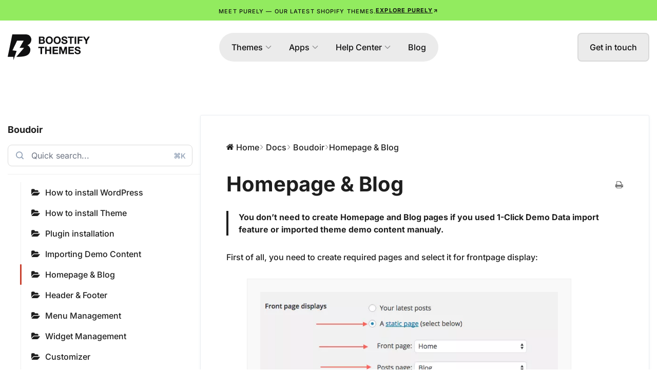

--- FILE ---
content_type: text/html; charset=UTF-8
request_url: https://boostifythemes.com/docs/boudoir/homepage-blog/
body_size: 21225
content:
<!doctype html><html lang="en-US" prefix="og: https://ogp.me/ns#"><head><script data-no-optimize="1">var litespeed_docref=sessionStorage.getItem("litespeed_docref");litespeed_docref&&(Object.defineProperty(document,"referrer",{get:function(){return litespeed_docref}}),sessionStorage.removeItem("litespeed_docref"));</script> <meta charset="UTF-8"><meta name="viewport" content="width=device-width, initial-scale=1"><link rel="profile" href="https://gmpg.org/xfn/11"><style>img:is([sizes="auto" i], [sizes^="auto," i]) { contain-intrinsic-size: 3000px 1500px }</style><title>Homepage &amp; Blog - Boudoir - Boudoir</title><meta name="description" content="Boudoir - You don&#039;t need to create Homepage and Blog pages if you used 1-Click Demo Data import feature or imported theme demo content manualy."/><meta name="robots" content="follow, index, max-snippet:-1, max-video-preview:-1, max-image-preview:large"/><link rel="canonical" href="https://boostifythemes.com/docs/boudoir/homepage-blog/" /><meta property="og:locale" content="en_US" /><meta property="og:type" content="article" /><meta property="og:title" content="Homepage &amp; Blog - Boudoir - Boudoir" /><meta property="og:description" content="Boudoir - You don&#039;t need to create Homepage and Blog pages if you used 1-Click Demo Data import feature or imported theme demo content manualy." /><meta property="og:url" content="https://boostifythemes.com/docs/boudoir/homepage-blog/" /><meta property="og:site_name" content="BoostifyThemes" /><meta property="og:updated_time" content="2024-10-07T09:17:26+00:00" /><meta property="og:image" content="https://boostifythemes.com/wp-content/uploads/2020/01/front_page_setup.png" /><meta property="og:image:secure_url" content="https://boostifythemes.com/wp-content/uploads/2020/01/front_page_setup.png" /><meta property="og:image:width" content="632" /><meta property="og:image:height" content="212" /><meta property="og:image:alt" content="Homepage &#038; Blog" /><meta property="og:image:type" content="image/png" /><meta name="twitter:card" content="summary_large_image" /><meta name="twitter:title" content="Homepage &amp; Blog - Boudoir - Boudoir" /><meta name="twitter:description" content="Boudoir - You don&#039;t need to create Homepage and Blog pages if you used 1-Click Demo Data import feature or imported theme demo content manualy." /><meta name="twitter:image" content="https://boostifythemes.com/wp-content/uploads/2020/01/front_page_setup.png" /><link rel='dns-prefetch' href='//cdn.jsdelivr.net' /><link rel="alternate" type="application/rss+xml" title="BoostifyThemes &raquo; Feed" href="https://boostifythemes.com/feed/" /><link rel="alternate" type="application/rss+xml" title="BoostifyThemes &raquo; Comments Feed" href="https://boostifythemes.com/comments/feed/" /><link rel="alternate" type="application/rss+xml" title="BoostifyThemes &raquo; Homepage &#038; Blog Comments Feed" href="https://boostifythemes.com/docs/boudoir/homepage-blog/feed/" /><link data-optimized="2" rel="stylesheet" href="https://boostifythemes.com/wp-content/litespeed/css/08c5df788ce5da576623789a13f731be.css?ver=215d7" /><style id='classic-theme-styles-inline-css'>/*! This file is auto-generated */
.wp-block-button__link{color:#fff;background-color:#32373c;border-radius:9999px;box-shadow:none;text-decoration:none;padding:calc(.667em + 2px) calc(1.333em + 2px);font-size:1.125em}.wp-block-file__button{background:#32373c;color:#fff;text-decoration:none}</style><style id='global-styles-inline-css'>:root{--wp--preset--aspect-ratio--square: 1;--wp--preset--aspect-ratio--4-3: 4/3;--wp--preset--aspect-ratio--3-4: 3/4;--wp--preset--aspect-ratio--3-2: 3/2;--wp--preset--aspect-ratio--2-3: 2/3;--wp--preset--aspect-ratio--16-9: 16/9;--wp--preset--aspect-ratio--9-16: 9/16;--wp--preset--color--black: #000000;--wp--preset--color--cyan-bluish-gray: #abb8c3;--wp--preset--color--white: #ffffff;--wp--preset--color--pale-pink: #f78da7;--wp--preset--color--vivid-red: #cf2e2e;--wp--preset--color--luminous-vivid-orange: #ff6900;--wp--preset--color--luminous-vivid-amber: #fcb900;--wp--preset--color--light-green-cyan: #7bdcb5;--wp--preset--color--vivid-green-cyan: #00d084;--wp--preset--color--pale-cyan-blue: #8ed1fc;--wp--preset--color--vivid-cyan-blue: #0693e3;--wp--preset--color--vivid-purple: #9b51e0;--wp--preset--gradient--vivid-cyan-blue-to-vivid-purple: linear-gradient(135deg,rgba(6,147,227,1) 0%,rgb(155,81,224) 100%);--wp--preset--gradient--light-green-cyan-to-vivid-green-cyan: linear-gradient(135deg,rgb(122,220,180) 0%,rgb(0,208,130) 100%);--wp--preset--gradient--luminous-vivid-amber-to-luminous-vivid-orange: linear-gradient(135deg,rgba(252,185,0,1) 0%,rgba(255,105,0,1) 100%);--wp--preset--gradient--luminous-vivid-orange-to-vivid-red: linear-gradient(135deg,rgba(255,105,0,1) 0%,rgb(207,46,46) 100%);--wp--preset--gradient--very-light-gray-to-cyan-bluish-gray: linear-gradient(135deg,rgb(238,238,238) 0%,rgb(169,184,195) 100%);--wp--preset--gradient--cool-to-warm-spectrum: linear-gradient(135deg,rgb(74,234,220) 0%,rgb(151,120,209) 20%,rgb(207,42,186) 40%,rgb(238,44,130) 60%,rgb(251,105,98) 80%,rgb(254,248,76) 100%);--wp--preset--gradient--blush-light-purple: linear-gradient(135deg,rgb(255,206,236) 0%,rgb(152,150,240) 100%);--wp--preset--gradient--blush-bordeaux: linear-gradient(135deg,rgb(254,205,165) 0%,rgb(254,45,45) 50%,rgb(107,0,62) 100%);--wp--preset--gradient--luminous-dusk: linear-gradient(135deg,rgb(255,203,112) 0%,rgb(199,81,192) 50%,rgb(65,88,208) 100%);--wp--preset--gradient--pale-ocean: linear-gradient(135deg,rgb(255,245,203) 0%,rgb(182,227,212) 50%,rgb(51,167,181) 100%);--wp--preset--gradient--electric-grass: linear-gradient(135deg,rgb(202,248,128) 0%,rgb(113,206,126) 100%);--wp--preset--gradient--midnight: linear-gradient(135deg,rgb(2,3,129) 0%,rgb(40,116,252) 100%);--wp--preset--font-size--small: 13px;--wp--preset--font-size--medium: 20px;--wp--preset--font-size--large: 36px;--wp--preset--font-size--x-large: 42px;--wp--preset--spacing--20: 0.44rem;--wp--preset--spacing--30: 0.67rem;--wp--preset--spacing--40: 1rem;--wp--preset--spacing--50: 1.5rem;--wp--preset--spacing--60: 2.25rem;--wp--preset--spacing--70: 3.38rem;--wp--preset--spacing--80: 5.06rem;--wp--preset--shadow--natural: 6px 6px 9px rgba(0, 0, 0, 0.2);--wp--preset--shadow--deep: 12px 12px 50px rgba(0, 0, 0, 0.4);--wp--preset--shadow--sharp: 6px 6px 0px rgba(0, 0, 0, 0.2);--wp--preset--shadow--outlined: 6px 6px 0px -3px rgba(255, 255, 255, 1), 6px 6px rgba(0, 0, 0, 1);--wp--preset--shadow--crisp: 6px 6px 0px rgba(0, 0, 0, 1);}:where(.is-layout-flex){gap: 0.5em;}:where(.is-layout-grid){gap: 0.5em;}body .is-layout-flex{display: flex;}.is-layout-flex{flex-wrap: wrap;align-items: center;}.is-layout-flex > :is(*, div){margin: 0;}body .is-layout-grid{display: grid;}.is-layout-grid > :is(*, div){margin: 0;}:where(.wp-block-columns.is-layout-flex){gap: 2em;}:where(.wp-block-columns.is-layout-grid){gap: 2em;}:where(.wp-block-post-template.is-layout-flex){gap: 1.25em;}:where(.wp-block-post-template.is-layout-grid){gap: 1.25em;}.has-black-color{color: var(--wp--preset--color--black) !important;}.has-cyan-bluish-gray-color{color: var(--wp--preset--color--cyan-bluish-gray) !important;}.has-white-color{color: var(--wp--preset--color--white) !important;}.has-pale-pink-color{color: var(--wp--preset--color--pale-pink) !important;}.has-vivid-red-color{color: var(--wp--preset--color--vivid-red) !important;}.has-luminous-vivid-orange-color{color: var(--wp--preset--color--luminous-vivid-orange) !important;}.has-luminous-vivid-amber-color{color: var(--wp--preset--color--luminous-vivid-amber) !important;}.has-light-green-cyan-color{color: var(--wp--preset--color--light-green-cyan) !important;}.has-vivid-green-cyan-color{color: var(--wp--preset--color--vivid-green-cyan) !important;}.has-pale-cyan-blue-color{color: var(--wp--preset--color--pale-cyan-blue) !important;}.has-vivid-cyan-blue-color{color: var(--wp--preset--color--vivid-cyan-blue) !important;}.has-vivid-purple-color{color: var(--wp--preset--color--vivid-purple) !important;}.has-black-background-color{background-color: var(--wp--preset--color--black) !important;}.has-cyan-bluish-gray-background-color{background-color: var(--wp--preset--color--cyan-bluish-gray) !important;}.has-white-background-color{background-color: var(--wp--preset--color--white) !important;}.has-pale-pink-background-color{background-color: var(--wp--preset--color--pale-pink) !important;}.has-vivid-red-background-color{background-color: var(--wp--preset--color--vivid-red) !important;}.has-luminous-vivid-orange-background-color{background-color: var(--wp--preset--color--luminous-vivid-orange) !important;}.has-luminous-vivid-amber-background-color{background-color: var(--wp--preset--color--luminous-vivid-amber) !important;}.has-light-green-cyan-background-color{background-color: var(--wp--preset--color--light-green-cyan) !important;}.has-vivid-green-cyan-background-color{background-color: var(--wp--preset--color--vivid-green-cyan) !important;}.has-pale-cyan-blue-background-color{background-color: var(--wp--preset--color--pale-cyan-blue) !important;}.has-vivid-cyan-blue-background-color{background-color: var(--wp--preset--color--vivid-cyan-blue) !important;}.has-vivid-purple-background-color{background-color: var(--wp--preset--color--vivid-purple) !important;}.has-black-border-color{border-color: var(--wp--preset--color--black) !important;}.has-cyan-bluish-gray-border-color{border-color: var(--wp--preset--color--cyan-bluish-gray) !important;}.has-white-border-color{border-color: var(--wp--preset--color--white) !important;}.has-pale-pink-border-color{border-color: var(--wp--preset--color--pale-pink) !important;}.has-vivid-red-border-color{border-color: var(--wp--preset--color--vivid-red) !important;}.has-luminous-vivid-orange-border-color{border-color: var(--wp--preset--color--luminous-vivid-orange) !important;}.has-luminous-vivid-amber-border-color{border-color: var(--wp--preset--color--luminous-vivid-amber) !important;}.has-light-green-cyan-border-color{border-color: var(--wp--preset--color--light-green-cyan) !important;}.has-vivid-green-cyan-border-color{border-color: var(--wp--preset--color--vivid-green-cyan) !important;}.has-pale-cyan-blue-border-color{border-color: var(--wp--preset--color--pale-cyan-blue) !important;}.has-vivid-cyan-blue-border-color{border-color: var(--wp--preset--color--vivid-cyan-blue) !important;}.has-vivid-purple-border-color{border-color: var(--wp--preset--color--vivid-purple) !important;}.has-vivid-cyan-blue-to-vivid-purple-gradient-background{background: var(--wp--preset--gradient--vivid-cyan-blue-to-vivid-purple) !important;}.has-light-green-cyan-to-vivid-green-cyan-gradient-background{background: var(--wp--preset--gradient--light-green-cyan-to-vivid-green-cyan) !important;}.has-luminous-vivid-amber-to-luminous-vivid-orange-gradient-background{background: var(--wp--preset--gradient--luminous-vivid-amber-to-luminous-vivid-orange) !important;}.has-luminous-vivid-orange-to-vivid-red-gradient-background{background: var(--wp--preset--gradient--luminous-vivid-orange-to-vivid-red) !important;}.has-very-light-gray-to-cyan-bluish-gray-gradient-background{background: var(--wp--preset--gradient--very-light-gray-to-cyan-bluish-gray) !important;}.has-cool-to-warm-spectrum-gradient-background{background: var(--wp--preset--gradient--cool-to-warm-spectrum) !important;}.has-blush-light-purple-gradient-background{background: var(--wp--preset--gradient--blush-light-purple) !important;}.has-blush-bordeaux-gradient-background{background: var(--wp--preset--gradient--blush-bordeaux) !important;}.has-luminous-dusk-gradient-background{background: var(--wp--preset--gradient--luminous-dusk) !important;}.has-pale-ocean-gradient-background{background: var(--wp--preset--gradient--pale-ocean) !important;}.has-electric-grass-gradient-background{background: var(--wp--preset--gradient--electric-grass) !important;}.has-midnight-gradient-background{background: var(--wp--preset--gradient--midnight) !important;}.has-small-font-size{font-size: var(--wp--preset--font-size--small) !important;}.has-medium-font-size{font-size: var(--wp--preset--font-size--medium) !important;}.has-large-font-size{font-size: var(--wp--preset--font-size--large) !important;}.has-x-large-font-size{font-size: var(--wp--preset--font-size--x-large) !important;}
:where(.wp-block-post-template.is-layout-flex){gap: 1.25em;}:where(.wp-block-post-template.is-layout-grid){gap: 1.25em;}
:where(.wp-block-columns.is-layout-flex){gap: 2em;}:where(.wp-block-columns.is-layout-grid){gap: 2em;}
:root :where(.wp-block-pullquote){font-size: 1.5em;line-height: 1.6;}</style><link rel='stylesheet' id='swiper-css-css' href='https://cdn.jsdelivr.net/npm/swiper@11/swiper-bundle.min.css?ver=11.0.0' media='all' /> <script type="litespeed/javascript" data-src="https://boostifythemes.com/wp-includes/js/jquery/jquery.min.js" id="jquery-core-js"></script> <link rel="https://api.w.org/" href="https://boostifythemes.com/wp-json/" /><link rel="alternate" title="JSON" type="application/json" href="https://boostifythemes.com/wp-json/wp/v2/docs/929" /><link rel="EditURI" type="application/rsd+xml" title="RSD" href="https://boostifythemes.com/xmlrpc.php?rsd" /><meta name="generator" content="WordPress 6.7.4" /><link rel='shortlink' href='https://boostifythemes.com/?p=929' /><link rel="alternate" title="oEmbed (JSON)" type="application/json+oembed" href="https://boostifythemes.com/wp-json/oembed/1.0/embed?url=https%3A%2F%2Fboostifythemes.com%2Fdocs%2Fboudoir%2Fhomepage-blog%2F" /><link rel="alternate" title="oEmbed (XML)" type="text/xml+oembed" href="https://boostifythemes.com/wp-json/oembed/1.0/embed?url=https%3A%2F%2Fboostifythemes.com%2Fdocs%2Fboudoir%2Fhomepage-blog%2F&#038;format=xml" /><meta name="generator" content="Elementor 3.34.0; features: additional_custom_breakpoints; settings: css_print_method-external, google_font-enabled, font_display-auto">
 <script type="litespeed/javascript" data-src="https://www.googletagmanager.com/gtag/js?id=G-DFE3XDFQPH"></script> <script type="litespeed/javascript">window.dataLayer=window.dataLayer||[];function gtag(){dataLayer.push(arguments)}
gtag('js',new Date());gtag('config','G-DFE3XDFQPH')</script> <style>.e-con.e-parent:nth-of-type(n+4):not(.e-lazyloaded):not(.e-no-lazyload),
				.e-con.e-parent:nth-of-type(n+4):not(.e-lazyloaded):not(.e-no-lazyload) * {
					background-image: none !important;
				}
				@media screen and (max-height: 1024px) {
					.e-con.e-parent:nth-of-type(n+3):not(.e-lazyloaded):not(.e-no-lazyload),
					.e-con.e-parent:nth-of-type(n+3):not(.e-lazyloaded):not(.e-no-lazyload) * {
						background-image: none !important;
					}
				}
				@media screen and (max-height: 640px) {
					.e-con.e-parent:nth-of-type(n+2):not(.e-lazyloaded):not(.e-no-lazyload),
					.e-con.e-parent:nth-of-type(n+2):not(.e-lazyloaded):not(.e-no-lazyload) * {
						background-image: none !important;
					}
				}</style><link rel="icon" href="https://boostifythemes.com/wp-content/uploads/2022/10/cropped-Logo-white-32x32.png" sizes="32x32" /><link rel="icon" href="https://boostifythemes.com/wp-content/uploads/2022/10/cropped-Logo-white-192x192.png" sizes="192x192" /><link rel="apple-touch-icon" href="https://boostifythemes.com/wp-content/uploads/2022/10/cropped-Logo-white-180x180.png" /><meta name="msapplication-TileImage" content="https://boostifythemes.com/wp-content/uploads/2022/10/cropped-Logo-white-270x270.png" /><style id="wp-custom-css">.page-id-14845 .elementor-element-cedbc17,
.page-id-14797 .elementor-element-cedbc17,
.page-id-15206 .elementor-element-cedbc17,
.page-id-15210 .elementor-element-cedbc17,
.page-id-15202 .elementor-element-cedbc17{
	display: none;
}</style></head><body class="docs-template-default single single-docs postid-929 wp-custom-logo boostify-header-footer-1.4.1 elementor-default elementor-kit-12925"><a class="skip-link screen-reader-text" href="#content">
Skip to content</a><header data-elementor-type="header" data-elementor-id="13104" class="elementor elementor-13104 elementor-location-header" data-elementor-post-type="elementor_library"><div class="elementor-element elementor-element-1e5c57a e-flex e-con-boxed e-con e-parent" data-id="1e5c57a" data-element_type="container" data-settings="{&quot;background_background&quot;:&quot;classic&quot;}"><div class="e-con-inner"><div class="elementor-element elementor-element-776129b elementor-widget__width-auto elementor-widget elementor-widget-heading" data-id="776129b" data-element_type="widget" data-widget_type="heading.default"><div class="elementor-widget-container">
<span class="elementor-heading-title elementor-size-default">Meet Purely — our latest shopify themes.</span></div></div><div class="elementor-element elementor-element-aca3fb8 elementor-widget__width-auto elementor-align-center elementor-widget elementor-widget-button" data-id="aca3fb8" data-element_type="widget" data-widget_type="button.default"><div class="elementor-widget-container"><div class="elementor-button-wrapper">
<a class="elementor-button elementor-button-link elementor-size-sm" href="https://themes.shopify.com/themes/purely/styles/default" target="_blank">
<span class="elementor-button-content-wrapper">
<span class="elementor-button-icon">
<svg xmlns="http://www.w3.org/2000/svg" width="17" height="16" viewBox="0 0 17 16" fill="none"><path d="M5.1665 11.3333L11.8332 4.66666" stroke="currentColor" stroke-width="2" stroke-linecap="round" stroke-linejoin="round"></path><path d="M5.1665 4.66666H11.8332V11.3333" stroke="currentColor" stroke-width="2" stroke-linecap="round" stroke-linejoin="round"></path></svg>			</span>
<span class="elementor-button-text">Explore Purely</span>
</span>
</a></div></div></div></div></div><div class="elementor-element elementor-element-21efa77 e-flex e-con-boxed e-con e-parent" data-id="21efa77" data-element_type="container" data-settings="{&quot;background_background&quot;:&quot;classic&quot;}"><div class="e-con-inner"><div class="elementor-element elementor-element-55bfc48 e-con-full e-flex e-con e-child" data-id="55bfc48" data-element_type="container"><div class="elementor-element elementor-element-e230ab2 elementor-widget elementor-widget-image" data-id="e230ab2" data-element_type="widget" data-widget_type="image.default"><div class="elementor-widget-container">
<a href="https://boostifythemes.com">
<img data-lazyloaded="1" src="[data-uri]" width="160" height="50" data-src="https://boostifythemes.com/wp-content/uploads/2025/03/logo-black.png" class="attachment-large size-large wp-image-12869" alt="" />								</a></div></div></div><div class="elementor-element elementor-element-5acb13d e-con-full e-flex e-con e-child" data-id="5acb13d" data-element_type="container"><div class="elementor-element elementor-element-dd0f74c e-fit_to_content elementor-hidden-tablet elementor-hidden-mobile e-n-menu-layout-horizontal e-n-menu-tablet elementor-widget elementor-widget-n-menu" data-id="dd0f74c" data-element_type="widget" data-settings="{&quot;menu_items&quot;:[{&quot;item_title&quot;:&quot;Themes&quot;,&quot;_id&quot;:&quot;6a12639&quot;,&quot;item_dropdown_content&quot;:&quot;yes&quot;,&quot;__dynamic__&quot;:[],&quot;item_link&quot;:{&quot;url&quot;:&quot;#&quot;,&quot;is_external&quot;:&quot;&quot;,&quot;nofollow&quot;:&quot;&quot;,&quot;custom_attributes&quot;:&quot;&quot;},&quot;item_icon&quot;:{&quot;value&quot;:&quot;&quot;,&quot;library&quot;:&quot;&quot;},&quot;item_icon_active&quot;:null,&quot;element_id&quot;:&quot;&quot;},{&quot;item_title&quot;:&quot;Apps&quot;,&quot;_id&quot;:&quot;6df9a8a&quot;,&quot;item_link&quot;:{&quot;url&quot;:&quot;#&quot;,&quot;is_external&quot;:&quot;&quot;,&quot;nofollow&quot;:&quot;&quot;,&quot;custom_attributes&quot;:&quot;&quot;},&quot;item_dropdown_content&quot;:&quot;yes&quot;,&quot;item_icon&quot;:{&quot;value&quot;:&quot;&quot;,&quot;library&quot;:&quot;&quot;},&quot;item_icon_active&quot;:null,&quot;element_id&quot;:&quot;&quot;},{&quot;item_title&quot;:&quot;Help Center&quot;,&quot;_id&quot;:&quot;8b39bb1&quot;,&quot;item_link&quot;:{&quot;url&quot;:&quot;#&quot;,&quot;is_external&quot;:&quot;&quot;,&quot;nofollow&quot;:&quot;&quot;,&quot;custom_attributes&quot;:&quot;&quot;},&quot;item_dropdown_content&quot;:&quot;yes&quot;,&quot;item_icon&quot;:{&quot;value&quot;:&quot;&quot;,&quot;library&quot;:&quot;&quot;},&quot;item_icon_active&quot;:null,&quot;element_id&quot;:&quot;&quot;},{&quot;_id&quot;:&quot;7e865ff&quot;,&quot;item_title&quot;:&quot;Blog&quot;,&quot;__dynamic__&quot;:{&quot;item_link&quot;:&quot;[elementor-tag id=\&quot;ac78ab2\&quot; name=\&quot;internal-url\&quot; settings=\&quot;%7B%22type%22%3A%22post%22%2C%22post_id%22%3A%2212908%22%7D\&quot;]&quot;},&quot;item_link&quot;:{&quot;url&quot;:&quot;https:\/\/boostifythemes.com\/journal\/&quot;,&quot;is_external&quot;:&quot;&quot;,&quot;nofollow&quot;:&quot;&quot;,&quot;custom_attributes&quot;:&quot;&quot;},&quot;item_dropdown_content&quot;:&quot;no&quot;,&quot;item_icon&quot;:{&quot;value&quot;:&quot;&quot;,&quot;library&quot;:&quot;&quot;},&quot;item_icon_active&quot;:null,&quot;element_id&quot;:&quot;&quot;}],&quot;content_width&quot;:&quot;fit_to_content&quot;,&quot;item_position_horizontal&quot;:&quot;center&quot;,&quot;open_on&quot;:&quot;click&quot;,&quot;menu_item_title_distance_from_content&quot;:{&quot;unit&quot;:&quot;px&quot;,&quot;size&quot;:24,&quot;sizes&quot;:[]},&quot;content_horizontal_position&quot;:&quot;center&quot;,&quot;item_layout&quot;:&quot;horizontal&quot;,&quot;horizontal_scroll&quot;:&quot;disable&quot;,&quot;breakpoint_selector&quot;:&quot;tablet&quot;,&quot;menu_item_title_distance_from_content_tablet&quot;:{&quot;unit&quot;:&quot;px&quot;,&quot;size&quot;:&quot;&quot;,&quot;sizes&quot;:[]},&quot;menu_item_title_distance_from_content_mobile&quot;:{&quot;unit&quot;:&quot;px&quot;,&quot;size&quot;:&quot;&quot;,&quot;sizes&quot;:[]}}" data-widget_type="mega-menu.default"><div class="elementor-widget-container"><nav class="e-n-menu" data-widget-number="231" aria-label="Menu">
<button class="e-n-menu-toggle" id="menu-toggle-231" aria-haspopup="true" aria-expanded="false" aria-controls="menubar-231" aria-label="Menu Toggle">
<span class="e-n-menu-toggle-icon e-open">
<i class="eicon-menu-bar"></i>			</span>
<span class="e-n-menu-toggle-icon e-close">
<i class="eicon-close"></i>			</span>
</button><div class="e-n-menu-wrapper" id="menubar-231" aria-labelledby="menu-toggle-231"><ul class="e-n-menu-heading"><li class="e-n-menu-item"><div id="e-n-menu-title-2311" class="e-n-menu-title e-anchor e-click">
<a class="e-n-menu-title-container e-focus e-link" href="#" aria-current="page">												<span class="e-n-menu-title-text">
Themes						</span>
</a>											<button id="e-n-menu-dropdown-icon-2311" class="e-n-menu-dropdown-icon e-focus" data-tab-index="1" aria-haspopup="true" aria-expanded="false" aria-controls="e-n-menu-content-2311" >
<span class="e-n-menu-dropdown-icon-opened">
<svg xmlns="http://www.w3.org/2000/svg" width="13" height="7" viewBox="0 0 13 7" fill="none"><path d="M0.969402 5.46878L5.9694 0.468777C6.03908 0.398857 6.12187 0.34338 6.21304 0.305526C6.3042 0.267672 6.40194 0.248186 6.50065 0.248186C6.59936 0.248186 6.6971 0.267672 6.78827 0.305526C6.87943 0.34338 6.96222 0.398857 7.0319 0.468777L12.0319 5.46878C12.1728 5.60967 12.252 5.80077 12.252 6.00003C12.252 6.19928 12.1728 6.39038 12.0319 6.53128C11.891 6.67217 11.6999 6.75133 11.5007 6.75133C11.3014 6.75133 11.1103 6.67217 10.9694 6.53128L6.50003 2.0619L2.03065 6.5319C1.88976 6.6728 1.69866 6.75195 1.4994 6.75195C1.30015 6.75195 1.10905 6.6728 0.968153 6.5319C0.827257 6.39101 0.7481 6.19991 0.7481 6.00065C0.7481 5.80139 0.827257 5.6103 0.968153 5.4694L0.969402 5.46878Z"></path></svg>								<span class="elementor-screen-only">Close Themes</span>
</span>
<span class="e-n-menu-dropdown-icon-closed">
<svg xmlns="http://www.w3.org/2000/svg" width="13" height="7" viewBox="0 0 13 7" fill="none"><path d="M12.0306 1.53063L7.0306 6.53063C6.96092 6.60055 6.87813 6.65602 6.78696 6.69388C6.6958 6.73173 6.59806 6.75122 6.49935 6.75122C6.40064 6.75122 6.3029 6.73173 6.21173 6.69388C6.12057 6.65602 6.03778 6.60055 5.9681 6.53063L0.968098 1.53063C0.827202 1.38973 0.748047 1.19864 0.748047 0.999378C0.748047 0.80012 0.827202 0.609024 0.968098 0.468128C1.10899 0.327231 1.30009 0.248077 1.49935 0.248077C1.69861 0.248077 1.8897 0.327231 2.0306 0.468128L6.49997 4.9375L10.9693 0.467503C11.1102 0.326607 11.3013 0.247452 11.5006 0.247452C11.6999 0.247452 11.891 0.326607 12.0318 0.467503C12.1727 0.608399 12.2519 0.799496 12.2519 0.998753C12.2519 1.19801 12.1727 1.38911 12.0318 1.53L12.0306 1.53063Z"></path></svg>								<span class="elementor-screen-only">Open Themes</span>
</span>
</button></div><div class="e-n-menu-content"><div id="e-n-menu-content-2311" data-tab-index="1" aria-labelledby="e-n-menu-dropdown-icon-2311" class="elementor-element elementor-element-c2294c8 e-flex e-con-boxed e-con e-child" data-id="c2294c8" data-element_type="container"><div class="e-con-inner"><div class="elementor-element elementor-element-5e85de8 elementor-grid-4 elementor-grid-tablet-2 elementor-grid-mobile-1 elementor-widget elementor-widget-loop-grid" data-id="5e85de8" data-element_type="widget" data-settings="{&quot;template_id&quot;:&quot;12824&quot;,&quot;columns&quot;:4,&quot;row_gap&quot;:{&quot;unit&quot;:&quot;px&quot;,&quot;size&quot;:40,&quot;sizes&quot;:[]},&quot;_skin&quot;:&quot;post&quot;,&quot;columns_tablet&quot;:&quot;2&quot;,&quot;columns_mobile&quot;:&quot;1&quot;,&quot;edit_handle_selector&quot;:&quot;[data-elementor-type=\&quot;loop-item\&quot;]&quot;,&quot;row_gap_tablet&quot;:{&quot;unit&quot;:&quot;px&quot;,&quot;size&quot;:&quot;&quot;,&quot;sizes&quot;:[]},&quot;row_gap_mobile&quot;:{&quot;unit&quot;:&quot;px&quot;,&quot;size&quot;:&quot;&quot;,&quot;sizes&quot;:[]}}" data-widget_type="loop-grid.post"><div class="elementor-widget-container"><div class="elementor-loop-container elementor-grid" role="list"><style id="loop-12824">.elementor-12824 .elementor-element.elementor-element-8fd6067{--display:flex;--padding-top:0px;--padding-bottom:0px;--padding-left:0px;--padding-right:0px;}.elementor-12824 .elementor-element.elementor-element-1ce0848 > .elementor-widget-container{margin:0px 0px 24px 0px;}.elementor-12824 .elementor-element.elementor-element-1ce0848 img{width:100%;border-radius:24px 24px 24px 24px;box-shadow:0px 8px 8px 0px rgba(0, 0, 0, 0.0784313725490196);}.elementor-12824 .elementor-element.elementor-element-5ffce79{text-align:center;}.elementor-12824 .elementor-element.elementor-element-5ffce79 .elementor-heading-title{color:var( --e-global-color-primary );}.elementor-12824 .elementor-element.elementor-element-5ffce79 .elementor-heading-title a:hover, .elementor-12824 .elementor-element.elementor-element-5ffce79 .elementor-heading-title a:focus{color:var( --e-global-color-528e233 );}@media(max-width:1024px){.elementor-12824 .elementor-element.elementor-element-5ffce79{text-align:start;}}@media(max-width:767px){.elementor-12824 .elementor-element.elementor-element-5ffce79{text-align:start;}}</style><div data-elementor-type="loop-item" data-elementor-id="12824" class="elementor elementor-12824 e-loop-item e-loop-item-16052 post-16052 shopify-themes type-shopify-themes status-publish has-post-thumbnail hentry" data-elementor-post-type="elementor_library" data-custom-edit-handle="1"><div class="elementor-element elementor-element-8fd6067 e-con-full e-flex e-con e-parent" data-id="8fd6067" data-element_type="container"><div class="elementor-element elementor-element-1ce0848 elementor-widget elementor-widget-theme-post-featured-image elementor-widget-image" data-id="1ce0848" data-element_type="widget" data-widget_type="theme-post-featured-image.default"><div class="elementor-widget-container">
<a href="https://boostifythemes.com/shopify-themes/unity/">
<img data-lazyloaded="1" src="[data-uri]" fetchpriority="high" width="864" height="620" data-src="https://boostifythemes.com/wp-content/uploads/2025/03/unity.png" class="attachment-full size-full wp-image-12778" alt="" data-srcset="https://boostifythemes.com/wp-content/uploads/2025/03/unity.png 864w, https://boostifythemes.com/wp-content/uploads/2025/03/unity-300x215.png 300w, https://boostifythemes.com/wp-content/uploads/2025/03/unity-768x551.png 768w" data-sizes="(max-width: 864px) 100vw, 864px" />								</a></div></div><div class="elementor-element elementor-element-5ffce79 elementor-widget elementor-widget-theme-post-title elementor-page-title elementor-widget-heading" data-id="5ffce79" data-element_type="widget" data-widget_type="theme-post-title.default"><div class="elementor-widget-container"><h6 class="elementor-heading-title elementor-size-default"><a href="https://boostifythemes.com/shopify-themes/unity/">Unity</a></h6></div></div></div></div><div data-elementor-type="loop-item" data-elementor-id="12824" class="elementor elementor-12824 e-loop-item e-loop-item-12794 post-12794 shopify-themes type-shopify-themes status-publish has-post-thumbnail hentry" data-elementor-post-type="elementor_library" data-custom-edit-handle="1"><div class="elementor-element elementor-element-8fd6067 e-con-full e-flex e-con e-parent" data-id="8fd6067" data-element_type="container"><div class="elementor-element elementor-element-1ce0848 elementor-widget elementor-widget-theme-post-featured-image elementor-widget-image" data-id="1ce0848" data-element_type="widget" data-widget_type="theme-post-featured-image.default"><div class="elementor-widget-container">
<a href="https://boostifythemes.com/shopify-themes/strong/">
<img data-lazyloaded="1" src="[data-uri]" width="680" height="500" data-src="https://boostifythemes.com/wp-content/uploads/2025/03/CleanShot-2025-03-05-at-01.18.20.jpg" class="attachment-full size-full wp-image-12795" alt="" data-srcset="https://boostifythemes.com/wp-content/uploads/2025/03/CleanShot-2025-03-05-at-01.18.20.jpg 680w, https://boostifythemes.com/wp-content/uploads/2025/03/CleanShot-2025-03-05-at-01.18.20-300x221.jpg 300w" data-sizes="(max-width: 680px) 100vw, 680px" />								</a></div></div><div class="elementor-element elementor-element-5ffce79 elementor-widget elementor-widget-theme-post-title elementor-page-title elementor-widget-heading" data-id="5ffce79" data-element_type="widget" data-widget_type="theme-post-title.default"><div class="elementor-widget-container"><h6 class="elementor-heading-title elementor-size-default"><a href="https://boostifythemes.com/shopify-themes/strong/">Strong</a></h6></div></div></div></div><div data-elementor-type="loop-item" data-elementor-id="12824" class="elementor elementor-12824 e-loop-item e-loop-item-12789 post-12789 shopify-themes type-shopify-themes status-publish has-post-thumbnail hentry" data-elementor-post-type="elementor_library" data-custom-edit-handle="1"><div class="elementor-element elementor-element-8fd6067 e-con-full e-flex e-con e-parent" data-id="8fd6067" data-element_type="container"><div class="elementor-element elementor-element-1ce0848 elementor-widget elementor-widget-theme-post-featured-image elementor-widget-image" data-id="1ce0848" data-element_type="widget" data-widget_type="theme-post-featured-image.default"><div class="elementor-widget-container">
<a href="https://boostifythemes.com/shopify-themes/purely/">
<img data-lazyloaded="1" src="[data-uri]" loading="lazy" width="864" height="620" data-src="https://boostifythemes.com/wp-content/uploads/2025/03/purely-banner.png" class="attachment-full size-full wp-image-13076" alt="" data-srcset="https://boostifythemes.com/wp-content/uploads/2025/03/purely-banner.png 864w, https://boostifythemes.com/wp-content/uploads/2025/03/purely-banner-300x215.png 300w, https://boostifythemes.com/wp-content/uploads/2025/03/purely-banner-768x551.png 768w" data-sizes="(max-width: 864px) 100vw, 864px" />								</a></div></div><div class="elementor-element elementor-element-5ffce79 elementor-widget elementor-widget-theme-post-title elementor-page-title elementor-widget-heading" data-id="5ffce79" data-element_type="widget" data-widget_type="theme-post-title.default"><div class="elementor-widget-container"><h6 class="elementor-heading-title elementor-size-default"><a href="https://boostifythemes.com/shopify-themes/purely/">Purely</a></h6></div></div></div></div><div data-elementor-type="loop-item" data-elementor-id="12824" class="elementor elementor-12824 e-loop-item e-loop-item-12779 post-12779 shopify-themes type-shopify-themes status-publish has-post-thumbnail hentry" data-elementor-post-type="elementor_library" data-custom-edit-handle="1"><div class="elementor-element elementor-element-8fd6067 e-con-full e-flex e-con e-parent" data-id="8fd6067" data-element_type="container"><div class="elementor-element elementor-element-1ce0848 elementor-widget elementor-widget-theme-post-featured-image elementor-widget-image" data-id="1ce0848" data-element_type="widget" data-widget_type="theme-post-featured-image.default"><div class="elementor-widget-container">
<a href="https://boostifythemes.com/shopify-themes/noire/">
<img data-lazyloaded="1" src="[data-uri]" loading="lazy" width="864" height="620" data-src="https://boostifythemes.com/wp-content/uploads/2025/03/noire.png" class="attachment-full size-full wp-image-12777" alt="" data-srcset="https://boostifythemes.com/wp-content/uploads/2025/03/noire.png 864w, https://boostifythemes.com/wp-content/uploads/2025/03/noire-300x215.png 300w, https://boostifythemes.com/wp-content/uploads/2025/03/noire-768x551.png 768w" data-sizes="(max-width: 864px) 100vw, 864px" />								</a></div></div><div class="elementor-element elementor-element-5ffce79 elementor-widget elementor-widget-theme-post-title elementor-page-title elementor-widget-heading" data-id="5ffce79" data-element_type="widget" data-widget_type="theme-post-title.default"><div class="elementor-widget-container"><h6 class="elementor-heading-title elementor-size-default"><a href="https://boostifythemes.com/shopify-themes/noire/">Noire</a></h6></div></div></div></div><div data-elementor-type="loop-item" data-elementor-id="12824" class="elementor elementor-12824 e-loop-item e-loop-item-12758 post-12758 shopify-themes type-shopify-themes status-publish has-post-thumbnail hentry" data-elementor-post-type="elementor_library" data-custom-edit-handle="1"><div class="elementor-element elementor-element-8fd6067 e-con-full e-flex e-con e-parent" data-id="8fd6067" data-element_type="container"><div class="elementor-element elementor-element-1ce0848 elementor-widget elementor-widget-theme-post-featured-image elementor-widget-image" data-id="1ce0848" data-element_type="widget" data-widget_type="theme-post-featured-image.default"><div class="elementor-widget-container">
<a href="https://boostifythemes.com/shopify-themes/neat/">
<img data-lazyloaded="1" src="[data-uri]" loading="lazy" width="864" height="620" data-src="https://boostifythemes.com/wp-content/uploads/2025/03/neat.png" class="attachment-full size-full wp-image-12776" alt="" data-srcset="https://boostifythemes.com/wp-content/uploads/2025/03/neat.png 864w, https://boostifythemes.com/wp-content/uploads/2025/03/neat-300x215.png 300w, https://boostifythemes.com/wp-content/uploads/2025/03/neat-768x551.png 768w" data-sizes="(max-width: 864px) 100vw, 864px" />								</a></div></div><div class="elementor-element elementor-element-5ffce79 elementor-widget elementor-widget-theme-post-title elementor-page-title elementor-widget-heading" data-id="5ffce79" data-element_type="widget" data-widget_type="theme-post-title.default"><div class="elementor-widget-container"><h6 class="elementor-heading-title elementor-size-default"><a href="https://boostifythemes.com/shopify-themes/neat/">Neat</a></h6></div></div></div></div></div></div></div></div></div></div></li><li class="e-n-menu-item"><div id="e-n-menu-title-2312" class="e-n-menu-title e-anchor e-click">
<a class="e-n-menu-title-container e-focus e-link" href="#" aria-current="page">												<span class="e-n-menu-title-text">
Apps						</span>
</a>											<button id="e-n-menu-dropdown-icon-2312" class="e-n-menu-dropdown-icon e-focus" data-tab-index="2" aria-haspopup="true" aria-expanded="false" aria-controls="e-n-menu-content-2312" >
<span class="e-n-menu-dropdown-icon-opened">
<svg xmlns="http://www.w3.org/2000/svg" width="13" height="7" viewBox="0 0 13 7" fill="none"><path d="M0.969402 5.46878L5.9694 0.468777C6.03908 0.398857 6.12187 0.34338 6.21304 0.305526C6.3042 0.267672 6.40194 0.248186 6.50065 0.248186C6.59936 0.248186 6.6971 0.267672 6.78827 0.305526C6.87943 0.34338 6.96222 0.398857 7.0319 0.468777L12.0319 5.46878C12.1728 5.60967 12.252 5.80077 12.252 6.00003C12.252 6.19928 12.1728 6.39038 12.0319 6.53128C11.891 6.67217 11.6999 6.75133 11.5007 6.75133C11.3014 6.75133 11.1103 6.67217 10.9694 6.53128L6.50003 2.0619L2.03065 6.5319C1.88976 6.6728 1.69866 6.75195 1.4994 6.75195C1.30015 6.75195 1.10905 6.6728 0.968153 6.5319C0.827257 6.39101 0.7481 6.19991 0.7481 6.00065C0.7481 5.80139 0.827257 5.6103 0.968153 5.4694L0.969402 5.46878Z"></path></svg>								<span class="elementor-screen-only">Close Apps</span>
</span>
<span class="e-n-menu-dropdown-icon-closed">
<svg xmlns="http://www.w3.org/2000/svg" width="13" height="7" viewBox="0 0 13 7" fill="none"><path d="M12.0306 1.53063L7.0306 6.53063C6.96092 6.60055 6.87813 6.65602 6.78696 6.69388C6.6958 6.73173 6.59806 6.75122 6.49935 6.75122C6.40064 6.75122 6.3029 6.73173 6.21173 6.69388C6.12057 6.65602 6.03778 6.60055 5.9681 6.53063L0.968098 1.53063C0.827202 1.38973 0.748047 1.19864 0.748047 0.999378C0.748047 0.80012 0.827202 0.609024 0.968098 0.468128C1.10899 0.327231 1.30009 0.248077 1.49935 0.248077C1.69861 0.248077 1.8897 0.327231 2.0306 0.468128L6.49997 4.9375L10.9693 0.467503C11.1102 0.326607 11.3013 0.247452 11.5006 0.247452C11.6999 0.247452 11.891 0.326607 12.0318 0.467503C12.1727 0.608399 12.2519 0.799496 12.2519 0.998753C12.2519 1.19801 12.1727 1.38911 12.0318 1.53L12.0306 1.53063Z"></path></svg>								<span class="elementor-screen-only">Open Apps</span>
</span>
</button></div><div class="e-n-menu-content"><div id="e-n-menu-content-2312" data-tab-index="2" aria-labelledby="e-n-menu-dropdown-icon-2312" class="elementor-element elementor-element-edfc74e e-flex e-con-boxed e-con e-child" data-id="edfc74e" data-element_type="container"><div class="e-con-inner"><div class="elementor-element elementor-element-27e5052 elementor-grid-4 elementor-grid-tablet-2 elementor-grid-mobile-1 elementor-widget elementor-widget-loop-grid" data-id="27e5052" data-element_type="widget" data-settings="{&quot;template_id&quot;:&quot;13064&quot;,&quot;columns&quot;:4,&quot;row_gap&quot;:{&quot;unit&quot;:&quot;px&quot;,&quot;size&quot;:40,&quot;sizes&quot;:[]},&quot;_skin&quot;:&quot;post&quot;,&quot;columns_tablet&quot;:&quot;2&quot;,&quot;columns_mobile&quot;:&quot;1&quot;,&quot;edit_handle_selector&quot;:&quot;[data-elementor-type=\&quot;loop-item\&quot;]&quot;,&quot;row_gap_tablet&quot;:{&quot;unit&quot;:&quot;px&quot;,&quot;size&quot;:&quot;&quot;,&quot;sizes&quot;:[]},&quot;row_gap_mobile&quot;:{&quot;unit&quot;:&quot;px&quot;,&quot;size&quot;:&quot;&quot;,&quot;sizes&quot;:[]}}" data-widget_type="loop-grid.post"><div class="elementor-widget-container"><div class="elementor-loop-container elementor-grid" role="list"><style id="loop-13064">.elementor-13064 .elementor-element.elementor-element-f66807f{--display:flex;--padding-top:0px;--padding-bottom:0px;--padding-left:0px;--padding-right:0px;}.elementor-13064 .elementor-element.elementor-element-6da9cba > .elementor-widget-container{margin:0px 0px 24px 0px;}.elementor-13064 .elementor-element.elementor-element-6da9cba img{width:100%;border-radius:24px 24px 24px 24px;box-shadow:0px 8px 8px 0px rgba(0, 0, 0, 0.0784313725490196);}.elementor-13064 .elementor-element.elementor-element-88e7f62{text-align:center;}.elementor-13064 .elementor-element.elementor-element-88e7f62 .elementor-heading-title{color:var( --e-global-color-primary );}.elementor-13064 .elementor-element.elementor-element-88e7f62 .elementor-heading-title a:hover, .elementor-13064 .elementor-element.elementor-element-88e7f62 .elementor-heading-title a:focus{color:var( --e-global-color-528e233 );}@media(max-width:1024px){.elementor-13064 .elementor-element.elementor-element-88e7f62{text-align:start;}}@media(max-width:767px){.elementor-13064 .elementor-element.elementor-element-88e7f62{text-align:start;}}</style><div data-elementor-type="loop-item" data-elementor-id="13064" class="elementor elementor-13064 e-loop-item e-loop-item-14377 post-14377 shopify-apps type-shopify-apps status-publish has-post-thumbnail hentry" data-elementor-post-type="elementor_library" data-custom-edit-handle="1"><div class="elementor-element elementor-element-f66807f e-con-full e-flex e-con e-parent" data-id="f66807f" data-element_type="container"><div class="elementor-element elementor-element-6da9cba elementor-widget elementor-widget-theme-post-featured-image elementor-widget-image" data-id="6da9cba" data-element_type="widget" data-widget_type="theme-post-featured-image.default"><div class="elementor-widget-container">
<a href="https://apps.shopify.com/boostify-size-charts" target="_blank">
<img data-lazyloaded="1" src="[data-uri]" loading="lazy" width="1600" height="900" data-src="https://boostifythemes.com/wp-content/uploads/2025/09/app-size-charts.jpg" class="attachment-full size-full wp-image-14379" alt="" data-srcset="https://boostifythemes.com/wp-content/uploads/2025/09/app-size-charts.jpg 1600w, https://boostifythemes.com/wp-content/uploads/2025/09/app-size-charts-300x169.jpg 300w, https://boostifythemes.com/wp-content/uploads/2025/09/app-size-charts-1024x576.jpg 1024w, https://boostifythemes.com/wp-content/uploads/2025/09/app-size-charts-768x432.jpg 768w, https://boostifythemes.com/wp-content/uploads/2025/09/app-size-charts-1536x864.jpg 1536w" data-sizes="(max-width: 1600px) 100vw, 1600px" />								</a></div></div><div class="elementor-element elementor-element-88e7f62 elementor-widget elementor-widget-theme-post-title elementor-page-title elementor-widget-heading" data-id="88e7f62" data-element_type="widget" data-widget_type="theme-post-title.default"><div class="elementor-widget-container"><h6 class="elementor-heading-title elementor-size-default"><a href="https://apps.shopify.com/boostify-size-charts" target="_blank">Boostify Size Charts</a></h6></div></div></div></div><div data-elementor-type="loop-item" data-elementor-id="13064" class="elementor elementor-13064 e-loop-item e-loop-item-12797 post-12797 shopify-apps type-shopify-apps status-publish has-post-thumbnail hentry" data-elementor-post-type="elementor_library" data-custom-edit-handle="1"><div class="elementor-element elementor-element-f66807f e-con-full e-flex e-con e-parent" data-id="f66807f" data-element_type="container"><div class="elementor-element elementor-element-6da9cba elementor-widget elementor-widget-theme-post-featured-image elementor-widget-image" data-id="6da9cba" data-element_type="widget" data-widget_type="theme-post-featured-image.default"><div class="elementor-widget-container">
<a href="https://apps.shopify.com/boostify-section" target="_blank">
<img data-lazyloaded="1" src="[data-uri]" loading="lazy" width="1600" height="900" data-src="https://boostifythemes.com/wp-content/uploads/2025/03/Screenshot_1.jpg" class="attachment-full size-full wp-image-13078" alt="" data-srcset="https://boostifythemes.com/wp-content/uploads/2025/03/Screenshot_1.jpg 1600w, https://boostifythemes.com/wp-content/uploads/2025/03/Screenshot_1-300x169.jpg 300w, https://boostifythemes.com/wp-content/uploads/2025/03/Screenshot_1-1024x576.jpg 1024w, https://boostifythemes.com/wp-content/uploads/2025/03/Screenshot_1-768x432.jpg 768w, https://boostifythemes.com/wp-content/uploads/2025/03/Screenshot_1-1536x864.jpg 1536w" data-sizes="(max-width: 1600px) 100vw, 1600px" />								</a></div></div><div class="elementor-element elementor-element-88e7f62 elementor-widget elementor-widget-theme-post-title elementor-page-title elementor-widget-heading" data-id="88e7f62" data-element_type="widget" data-widget_type="theme-post-title.default"><div class="elementor-widget-container"><h6 class="elementor-heading-title elementor-size-default"><a href="https://apps.shopify.com/boostify-section" target="_blank">Boostify Sections</a></h6></div></div></div></div></div></div></div></div></div></div></li><li class="e-n-menu-item"><div id="e-n-menu-title-2313" class="e-n-menu-title e-anchor e-click">
<a class="e-n-menu-title-container e-focus e-link" href="#" aria-current="page">												<span class="e-n-menu-title-text">
Help Center						</span>
</a>											<button id="e-n-menu-dropdown-icon-2313" class="e-n-menu-dropdown-icon e-focus" data-tab-index="3" aria-haspopup="true" aria-expanded="false" aria-controls="e-n-menu-content-2313" >
<span class="e-n-menu-dropdown-icon-opened">
<svg xmlns="http://www.w3.org/2000/svg" width="13" height="7" viewBox="0 0 13 7" fill="none"><path d="M0.969402 5.46878L5.9694 0.468777C6.03908 0.398857 6.12187 0.34338 6.21304 0.305526C6.3042 0.267672 6.40194 0.248186 6.50065 0.248186C6.59936 0.248186 6.6971 0.267672 6.78827 0.305526C6.87943 0.34338 6.96222 0.398857 7.0319 0.468777L12.0319 5.46878C12.1728 5.60967 12.252 5.80077 12.252 6.00003C12.252 6.19928 12.1728 6.39038 12.0319 6.53128C11.891 6.67217 11.6999 6.75133 11.5007 6.75133C11.3014 6.75133 11.1103 6.67217 10.9694 6.53128L6.50003 2.0619L2.03065 6.5319C1.88976 6.6728 1.69866 6.75195 1.4994 6.75195C1.30015 6.75195 1.10905 6.6728 0.968153 6.5319C0.827257 6.39101 0.7481 6.19991 0.7481 6.00065C0.7481 5.80139 0.827257 5.6103 0.968153 5.4694L0.969402 5.46878Z"></path></svg>								<span class="elementor-screen-only">Close Help Center</span>
</span>
<span class="e-n-menu-dropdown-icon-closed">
<svg xmlns="http://www.w3.org/2000/svg" width="13" height="7" viewBox="0 0 13 7" fill="none"><path d="M12.0306 1.53063L7.0306 6.53063C6.96092 6.60055 6.87813 6.65602 6.78696 6.69388C6.6958 6.73173 6.59806 6.75122 6.49935 6.75122C6.40064 6.75122 6.3029 6.73173 6.21173 6.69388C6.12057 6.65602 6.03778 6.60055 5.9681 6.53063L0.968098 1.53063C0.827202 1.38973 0.748047 1.19864 0.748047 0.999378C0.748047 0.80012 0.827202 0.609024 0.968098 0.468128C1.10899 0.327231 1.30009 0.248077 1.49935 0.248077C1.69861 0.248077 1.8897 0.327231 2.0306 0.468128L6.49997 4.9375L10.9693 0.467503C11.1102 0.326607 11.3013 0.247452 11.5006 0.247452C11.6999 0.247452 11.891 0.326607 12.0318 0.467503C12.1727 0.608399 12.2519 0.799496 12.2519 0.998753C12.2519 1.19801 12.1727 1.38911 12.0318 1.53L12.0306 1.53063Z"></path></svg>								<span class="elementor-screen-only">Open Help Center</span>
</span>
</button></div><div class="e-n-menu-content"><div id="e-n-menu-content-2313" data-tab-index="3" aria-labelledby="e-n-menu-dropdown-icon-2313" class="elementor-element elementor-element-10d959b e-flex e-con-boxed e-con e-child" data-id="10d959b" data-element_type="container"><div class="e-con-inner"><div class="elementor-element elementor-element-20bf162 elementor-icon-list--layout-traditional elementor-list-item-link-full_width elementor-widget elementor-widget-icon-list" data-id="20bf162" data-element_type="widget" data-widget_type="icon-list.default"><div class="elementor-widget-container"><ul class="elementor-icon-list-items"><li class="elementor-icon-list-item">
<a href="https://boostifythemes.com/documentation/"><span class="elementor-icon-list-text">Documentation</span>
</a></li><li class="elementor-icon-list-item">
<a href="https://boostifythemes.com/contact/"><span class="elementor-icon-list-text">Contact</span>
</a></li></ul></div></div></div></div></div></li><li class="e-n-menu-item"><div id="e-n-menu-title-2314" class="e-n-menu-title">
<a class="e-n-menu-title-container e-focus e-link" href="https://boostifythemes.com/journal/">												<span class="e-n-menu-title-text">
Blog						</span>
</a></div></li></ul></div></nav></div></div><div class="elementor-element elementor-element-37fe231 elementor-tablet-align-right elementor-hidden-desktop elementor-widget elementor-widget-button" data-id="37fe231" data-element_type="widget" data-widget_type="button.default"><div class="elementor-widget-container"><div class="elementor-button-wrapper">
<a class="elementor-button elementor-button-link elementor-size-sm" href="#elementor-action%3Aaction%3Dpopup%3Aopen%26settings%3DeyJpZCI6IjEyODgxIiwidG9nZ2xlIjpmYWxzZX0%3D">
<span class="elementor-button-content-wrapper">
<span class="elementor-button-icon">
<i aria-hidden="true" class="fas fa-bars"></i>			</span>
</span>
</a></div></div></div></div><div class="elementor-element elementor-element-85fc8e5 elementor-hidden-mobile e-con-full elementor-hidden-tablet e-flex e-con e-child" data-id="85fc8e5" data-element_type="container"><div class="elementor-element elementor-element-c9066cf elementor-align-right elementor-widget elementor-widget-button" data-id="c9066cf" data-element_type="widget" data-widget_type="button.default"><div class="elementor-widget-container"><div class="elementor-button-wrapper">
<a class="elementor-button elementor-button-link elementor-size-sm" href="https://boostifythemes.com/contact/">
<span class="elementor-button-content-wrapper">
<span class="elementor-button-text">Get in touch</span>
</span>
</a></div></div></div></div></div></div></header><div id="primary" class="content-area"><main id="main" class="site-main" role="main"><div class="wedocs-single-wrap"><div class="wedocs-sidebar wedocs-hide-mobile"><h3 class="widget-title">Boudoir</h3><div class='wedocs-single-search-input'>
<input
name='s'
readonly
type='search'
class='search-field'
value=''
title='Search for:'
placeholder='Quick search...'
/>
<button type='button' class='search-submit'>
<svg width='15' height='16' fill='#95a4b9'>
<path
fill='#95a4b9'
fill-rule='evenodd'
d='M11.856 10.847l2.883 2.883a.89.89 0 0 1 0 1.257c-.173.174-.401.261-.629.261s-.455-.087-.629-.261l-2.883-2.883c-1.144.874-2.532 1.353-3.996 1.353a6.56 6.56 0 0 1-4.671-1.935c-2.576-2.575-2.576-6.765 0-9.341C3.179.934 4.839.247 6.603.247s3.424.687 4.671 1.935a6.56 6.56 0 0 1 1.935 4.67 6.55 6.55 0 0 1-1.353 3.995zM3.189 3.439c-1.882 1.882-1.882 4.945 0 6.827.912.912 2.124 1.414 3.414 1.414s2.502-.502 3.414-1.414 1.414-2.124 1.414-3.413-.502-2.502-1.414-3.413-2.124-1.414-3.414-1.414-2.502.502-3.414 1.414z'
/>
</svg>
</button><div class='short-key'>⌘K</div></div><ul class="doc-nav-list"><li class="page_item page-item-925 wd-state-closed"><a href="https://boostifythemes.com/docs/boudoir/how-to-install-wordpress/">How to install WordPress</a></li><li class="page_item page-item-926 wd-state-closed"><a href="https://boostifythemes.com/docs/boudoir/how-to-install-theme/">How to install Theme</a></li><li class="page_item page-item-927 wd-state-closed"><a href="https://boostifythemes.com/docs/boudoir/plugin-installation/">Plugin installation</a></li><li class="page_item page-item-928 wd-state-closed"><a href="https://boostifythemes.com/docs/boudoir/importing-demo-content/">Importing Demo Content</a></li><li class="page_item page-item-929 current_page_item wd-state-open"><a href="https://boostifythemes.com/docs/boudoir/homepage-blog/" aria-current="page">Homepage &#038; Blog</a></li><li class="page_item page-item-931 wd-state-closed"><a href="https://boostifythemes.com/docs/boudoir/header-footer/">Header &#038; Footer</a></li><li class="page_item page-item-932 wd-state-closed"><a href="https://boostifythemes.com/docs/boudoir/menu-management/">Menu Management</a></li><li class="page_item page-item-933 wd-state-closed"><a href="https://boostifythemes.com/docs/boudoir/widget-management/">Widget Management</a></li><li class="page_item page-item-934 wd-state-closed"><a href="https://boostifythemes.com/docs/boudoir/customizer/">Customizer</a></li><li class="page_item page-item-935 wd-state-closed"><a href="https://boostifythemes.com/docs/boudoir/woocommerce/">WOOCOMMERCE</a></li><li class="page_item page-item-936 wd-state-closed"><a href="https://boostifythemes.com/docs/boudoir/revolution-slider/">Revolution Slider</a></li><li class="page_item page-item-937 wd-state-closed"><a href="https://boostifythemes.com/docs/boudoir/translation/">Translation</a></li><li class="page_item page-item-953 wd-state-closed"><a href="https://boostifythemes.com/docs/boudoir/faq/">FAQ</a></li><li class="page_item page-item-954 wd-state-closed"><a href="https://boostifythemes.com/docs/boudoir/theme-update/">Theme Update</a></li><li class="page_item page-item-955 wd-state-closed"><a href="https://boostifythemes.com/docs/boudoir/support-desk/">Support Desk</a></li><li class="page_item page-item-956 wd-state-closed"><a href="https://boostifythemes.com/docs/boudoir/change-log/">Changelog</a></li></ul></div><div class="wedocs-single-content"><ol class="wedocs-breadcrumb" itemscope itemtype="http://schema.org/BreadcrumbList"><li><i class="wedocs-icon wedocs-icon-home"></i></li><li itemprop="itemListElement" itemscope itemtype="http://schema.org/ListItem">
<a itemprop="item" href="https://boostifythemes.com/">
<span itemprop="name">Home</span></a><meta itemprop="position" content="1" /></li><li class="delimiter"><i class="wedocs-icon wedocs-icon-angle-right"></i></li><li itemprop="itemListElement" itemscope itemtype="http://schema.org/ListItem">
<a itemprop="item" href="">
<span itemprop="name">Docs</span></a><meta itemprop="position" content="2" /></li><li class="delimiter"><i class="wedocs-icon wedocs-icon-angle-right"></i></li><li itemprop="itemListElement" itemscope itemtype="http://schema.org/ListItem">
<a itemprop="item" href="https://boostifythemes.com/docs/boudoir/">
<span itemprop="name">Boudoir</span></a><meta itemprop="position" content="3" /></li><li class="delimiter"><i class="wedocs-icon wedocs-icon-angle-right"></i></li><li><span class="current">Homepage &#038; Blog</span></li></ol><article id="post-929" class="post-929 docs type-docs status-publish hentry doc_tag-boudoir" itemscope itemtype="http://schema.org/Article"><header class="entry-header"><h1 class="entry-title" itemprop="headline">Homepage &#038; Blog</h1>
<a
href="#"
class="wedocs-print-article wedocs-hide-print wedocs-hide-mobile"
title="Print this article"
>
<i class="wedocs-icon wedocs-icon-print"></i>
</a></header><div class="entry-content" itemprop="articleBody"><blockquote class="wp-block-quote is-layout-flow wp-block-quote-is-layout-flow"><p><strong>You don&#8217;t need to create Homepage and Blog pages if you used 1-Click Demo Data import feature or imported theme demo content manualy.</strong></p></blockquote><p>First of all, you need to create required pages and select it for frontpage display:</p><figure class="wp-block-image size-large"><img data-lazyloaded="1" src="[data-uri]" loading="lazy" decoding="async" width="632" height="212" data-src="http://boostifythemes.com/wp-content/uploads/2020/01/front_page_setup.png.webp" alt="" class="wp-image-619" data-srcset="https://boostifythemes.com/wp-content/uploads/2020/01/front_page_setup.png.webp 632w, https://boostifythemes.com/wp-content/uploads/2020/01/front_page_setup-300x101.png.webp 300w" data-sizes="(max-width: 632px) 100vw, 632px" /></figure><ol class="wp-block-list"><li>Go to <strong>Pages &gt; Add New</strong></li><li>Input some page name, for example, Homepage (we will fill it some steps later)</li><li>Publish homepage page</li><li>Go to Pages &gt; Add New</li><li>Input some page name for the blog, for example, Blog and Publish it</li><li>Go to Settings &gt; Reading</li><li>Choose Front page displays option &#8220;A static page&#8221;, then select Home page that you just created for Frontpage option and Blog page for Posts page option:</li><li>Click&nbsp;<strong>Save Changes</strong>&nbsp;</li></ol>
<span class="tags-links"><span class="screen-reader-text">Tags </span><a href="https://boostifythemes.com/doc-tag/boudoir/" rel="tag">Boudoir</a></span></div><nav class="wedocs-doc-nav wedocs-hide-print"><h3 class="assistive-text screen-reader-text">Doc navigation</h3><span class="nav-prev"><a href="https://boostifythemes.com/docs/boudoir/importing-demo-content/">&larr; Importing Demo Content</a></span><span class="nav-next"><a href="https://boostifythemes.com/docs/boudoir/header-footer/">Header & Footer &rarr;</a></span></nav><footer class="entry-footer wedocs-entry-footer"><div class='feedback-content'><div class="wedocs-feedback-wrap wedocs-hide-print">
Was this article helpful to you?
<span class="vote-link-wrap">
<a href="#" class="wedocs-tip negative" data-id="929" data-type="negative" title="No votes yet">
No
<a href="#" class="wedocs-tip positive" data-id="929" data-type="positive" title="No votes yet">
Yes
</a>
</a>
</span></div></div></footer></article></div></div></main></div><footer data-elementor-type="footer" data-elementor-id="12856" class="elementor elementor-12856 elementor-location-footer" data-elementor-post-type="elementor_library"><div class="elementor-element elementor-element-9e1c6a7 e-con-full e-flex e-con e-parent" data-id="9e1c6a7" data-element_type="container" data-settings="{&quot;background_background&quot;:&quot;classic&quot;}"><div class="elementor-element elementor-element-a8d7b47 e-flex e-con-boxed e-con e-child" data-id="a8d7b47" data-element_type="container"><div class="e-con-inner"><div class="elementor-element elementor-element-1d98765 e-con-full e-flex e-con e-child" data-id="1d98765" data-element_type="container"><div class="elementor-element elementor-element-f1a1108 elementor-widget elementor-widget-heading" data-id="f1a1108" data-element_type="widget" data-widget_type="heading.default"><div class="elementor-widget-container"><h6 class="elementor-heading-title elementor-size-default">Company</h6></div></div><div class="elementor-element elementor-element-e4c3f61 elementor-icon-list--layout-traditional elementor-list-item-link-full_width elementor-widget elementor-widget-icon-list" data-id="e4c3f61" data-element_type="widget" data-widget_type="icon-list.default"><div class="elementor-widget-container"><ul class="elementor-icon-list-items"><li class="elementor-icon-list-item">
<a href="https://boostifythemes.com/documentation/"><span class="elementor-icon-list-text">Documentation</span>
</a></li><li class="elementor-icon-list-item">
<a href="https://boostifythemes.com/partners/"><span class="elementor-icon-list-text">Our Partners</span>
</a></li><li class="elementor-icon-list-item">
<a href="https://boostifythemes.com/journal/"><span class="elementor-icon-list-text">Blog</span>
</a></li><li class="elementor-icon-list-item">
<a href="https://boostifythemes.com/contact/"><span class="elementor-icon-list-text">Contact</span>
</a></li></ul></div></div></div><div class="elementor-element elementor-element-071db82 e-con-full e-flex e-con e-child" data-id="071db82" data-element_type="container"><div class="elementor-element elementor-element-9b7b4cf elementor-widget elementor-widget-heading" data-id="9b7b4cf" data-element_type="widget" data-widget_type="heading.default"><div class="elementor-widget-container"><h6 class="elementor-heading-title elementor-size-default">Get in Touch</h6></div></div><div class="elementor-element elementor-element-ba92844 elementor-icon-list--layout-traditional elementor-list-item-link-full_width elementor-widget elementor-widget-icon-list" data-id="ba92844" data-element_type="widget" data-widget_type="icon-list.default"><div class="elementor-widget-container"><ul class="elementor-icon-list-items"><li class="elementor-icon-list-item">
<a href="https://www.facebook.com/boostifyvn" target="_blank"><span class="elementor-icon-list-text">Facebook</span>
</a></li><li class="elementor-icon-list-item">
<a href="https://www.youtube.com/@BoostifyThemes-iq6fj" target="_blank"><span class="elementor-icon-list-text">Youtube</span>
</a></li><li class="elementor-icon-list-item">
<a href="https://themeforest.net/user/boostifythemes" target="_blank"><span class="elementor-icon-list-text">Envato</span>
</a></li></ul></div></div></div><div class="elementor-element elementor-element-58a01cf e-con-full e-flex e-con e-child" data-id="58a01cf" data-element_type="container"><div class="elementor-element elementor-element-fd3e3c3 elementor-widget elementor-widget-heading" data-id="fd3e3c3" data-element_type="widget" data-widget_type="heading.default"><div class="elementor-widget-container"><h6 class="elementor-heading-title elementor-size-default">Subscribe</h6></div></div><div class="elementor-element elementor-element-6ab46b9 elementor-widget elementor-widget-text-editor" data-id="6ab46b9" data-element_type="widget" data-widget_type="text-editor.default"><div class="elementor-widget-container"><p>Subscribe and get fresh news. Join the community.</p></div></div><div class="elementor-element elementor-element-fa0482d elementor-widget elementor-widget-shortcode" data-id="fa0482d" data-element_type="widget" data-widget_type="shortcode.default"><div class="elementor-widget-container"><div class="elementor-shortcode"><div class='fluentform ff-default fluentform_wrapper_4 ffs_default_wrap'><form data-form_id="4" id="fluentform_4" class="frm-fluent-form fluent_form_4 ff-el-form-top ff_form_instance_4_1 ff-form-loading ff_has_v3_recptcha ffs_default" data-form_instance="ff_form_instance_4_1" method="POST" data-recptcha_key="6Lf4GQojAAAAAFiYMFat61fonMIOk8wf-BvRznDI" ><fieldset  style="border: none!important;margin: 0!important;padding: 0!important;background-color: transparent!important;box-shadow: none!important;outline: none!important; min-inline-size: 100%;"><legend class="ff_screen_reader_title" style="display: block; margin: 0!important;padding: 0!important;height: 0!important;text-indent: -999999px;width: 0!important;overflow:hidden;">Footer Subscribe Form</legend><p style="display: none !important;" class="akismet-fields-container" data-prefix="ak_"><label>&#916;<textarea name="ak_hp_textarea" cols="45" rows="8" maxlength="100"></textarea></label><input type="hidden" id="ak_js_1" name="ak_js" value="174"/><script type="litespeed/javascript">document.getElementById("ak_js_1").setAttribute("value",(new Date()).getTime())</script></p><input type='hidden' name='__fluent_form_embded_post_id' value='929' /><input type="hidden" id="_fluentform_4_fluentformnonce" name="_fluentform_4_fluentformnonce" value="322c02d70a" /><input type="hidden" name="_wp_http_referer" value="/docs/boudoir/homepage-blog/" /><div data-name="ff_cn_id_1"  class='ff-t-container ff-column-container ff_columns_total_2 '><div class='ff-t-cell ff-t-column-1' style='flex-basis: 90%;'><div class='ff-el-group ff-el-form-hide_label'><div class="ff-el-input--label ff-el-is-required asterisk-right"><label for='ff_4_email' id='label_ff_4_email' aria-label="Email">Email</label></div><div class='ff-el-input--content'><input type="email" name="email" id="ff_4_email" class="ff-el-form-control" placeholder="your email" data-name="email"  aria-invalid="false" aria-required=true></div></div></div><div class='ff-t-cell ff-t-column-2' style='flex-basis: 10%;'><div class='ff-el-group ff-text-left ff_submit_btn_wrapper ff_submit_btn_wrapper_custom'><button class="ff-btn ff-btn-submit ff-btn-md ff_btn_style wpf_has_custom_css" type="submit" name="custom_submit_button-4_1" data-name="custom_submit_button-4_1"  aria-label="Subscribe">Subscribe</button><style>form.fluent_form_4 .wpf_has_custom_css.ff-btn-submit { background-color:#409EFF;border-color:#409EFF;color:#ffffff;min-width:100%; }form.fluent_form_4 .wpf_has_custom_css.ff-btn-submit:hover { background-color:#ffffff;border-color:#409EFF;color:#409EFF;min-width:100%; }</style></div></div></div></fieldset></form><div id='fluentform_4_errors' class='ff-errors-in-stack ff_form_instance_4_1 ff-form-loading_errors ff_form_instance_4_1_errors'></div></div> <script type="litespeed/javascript">window.fluent_form_ff_form_instance_4_1={"id":"4","settings":{"layout":{"labelPlacement":"top","helpMessagePlacement":"with_label","errorMessagePlacement":"inline","cssClassName":"","asteriskPlacement":"asterisk-right"},"restrictions":{"denyEmptySubmission":{"enabled":!1}}},"form_instance":"ff_form_instance_4_1","form_id_selector":"fluentform_4","rules":{"email":{"required":{"value":!0,"message":"This field is required","global":!1,"global_message":"This field is required"},"email":{"value":!0,"message":"This field must contain a valid email","global":!1,"global_message":"This field must contain a valid email"}},"g-recaptcha-response":[]},"debounce_time":300}</script> </div></div></div></div></div></div><div class="elementor-element elementor-element-dcf77e9 e-flex e-con-boxed e-con e-child" data-id="dcf77e9" data-element_type="container"><div class="e-con-inner"><div class="elementor-element elementor-element-6d3e429 e-con-full e-flex e-con e-child" data-id="6d3e429" data-element_type="container"><div class="elementor-element elementor-element-ed0fa2b elementor-widget elementor-widget-theme-site-logo elementor-widget-image" data-id="ed0fa2b" data-element_type="widget" data-widget_type="theme-site-logo.default"><div class="elementor-widget-container">
<a href="https://boostifythemes.com">
<img data-lazyloaded="1" src="[data-uri]" width="160" height="50" data-src="https://boostifythemes.com/wp-content/uploads/2022/10/Logo-white.png.webp" class="attachment-full size-full wp-image-5954" alt="Boostifythemes logo" />				</a></div></div></div><div class="elementor-element elementor-element-f41f7ce e-con-full e-flex e-con e-child" data-id="f41f7ce" data-element_type="container"><div class="elementor-element elementor-element-64475ef elementor-widget elementor-widget-heading" data-id="64475ef" data-element_type="widget" data-widget_type="heading.default"><div class="elementor-widget-container">
<span class="elementor-heading-title elementor-size-default">©2025 BoostifyThemes. All Rights Reserved.</span></div></div></div><div class="elementor-element elementor-element-eb3198f e-con-full e-flex e-con e-child" data-id="eb3198f" data-element_type="container"><div class="elementor-element elementor-element-1f622f2 elementor-align-right elementor-mobile-align-center elementor-widget elementor-widget-button" data-id="1f622f2" data-element_type="widget" data-widget_type="button.default"><div class="elementor-widget-container"><div class="elementor-button-wrapper">
<a class="elementor-button elementor-button-link elementor-size-sm" href="#top">
<span class="elementor-button-content-wrapper">
<span class="elementor-button-icon">
<i aria-hidden="true" class="fas fa-arrow-up"></i>			</span>
<span class="elementor-button-text">Scroll to top</span>
</span>
</a></div></div></div></div></div></div></div></footer><div data-elementor-type="popup" data-elementor-id="12881" class="elementor elementor-12881 elementor-location-popup" data-elementor-settings="{&quot;entrance_animation&quot;:&quot;fadeInRight&quot;,&quot;exit_animation&quot;:&quot;fadeInRight&quot;,&quot;entrance_animation_duration&quot;:{&quot;unit&quot;:&quot;px&quot;,&quot;size&quot;:0.5,&quot;sizes&quot;:[]},&quot;a11y_navigation&quot;:&quot;yes&quot;,&quot;triggers&quot;:[],&quot;timing&quot;:[]}" data-elementor-post-type="elementor_library"><div class="elementor-element elementor-element-6d8632c e-con-full e-flex e-con e-parent" data-id="6d8632c" data-element_type="container"><div class="elementor-element elementor-element-cb84feb e-n-menu-none e-full_width e-n-menu-layout-horizontal elementor-widget elementor-widget-n-menu" data-id="cb84feb" data-element_type="widget" data-settings="{&quot;menu_items&quot;:[{&quot;item_title&quot;:&quot;Themes&quot;,&quot;_id&quot;:&quot;6a12639&quot;,&quot;item_dropdown_content&quot;:&quot;yes&quot;,&quot;__dynamic__&quot;:[],&quot;item_link&quot;:{&quot;url&quot;:&quot;#&quot;,&quot;is_external&quot;:&quot;&quot;,&quot;nofollow&quot;:&quot;&quot;,&quot;custom_attributes&quot;:&quot;&quot;},&quot;item_icon&quot;:{&quot;value&quot;:&quot;&quot;,&quot;library&quot;:&quot;&quot;},&quot;item_icon_active&quot;:null,&quot;element_id&quot;:&quot;&quot;},{&quot;item_title&quot;:&quot;Apps&quot;,&quot;_id&quot;:&quot;6df9a8a&quot;,&quot;item_link&quot;:{&quot;url&quot;:&quot;#&quot;,&quot;is_external&quot;:&quot;&quot;,&quot;nofollow&quot;:&quot;&quot;,&quot;custom_attributes&quot;:&quot;&quot;},&quot;item_dropdown_content&quot;:&quot;yes&quot;,&quot;item_icon&quot;:{&quot;value&quot;:&quot;&quot;,&quot;library&quot;:&quot;&quot;},&quot;item_icon_active&quot;:null,&quot;element_id&quot;:&quot;&quot;},{&quot;item_title&quot;:&quot;Help Center&quot;,&quot;_id&quot;:&quot;8b39bb1&quot;,&quot;item_link&quot;:{&quot;url&quot;:&quot;#&quot;,&quot;is_external&quot;:&quot;&quot;,&quot;nofollow&quot;:&quot;&quot;,&quot;custom_attributes&quot;:&quot;&quot;},&quot;item_dropdown_content&quot;:&quot;yes&quot;,&quot;item_icon&quot;:{&quot;value&quot;:&quot;&quot;,&quot;library&quot;:&quot;&quot;},&quot;item_icon_active&quot;:null,&quot;element_id&quot;:&quot;&quot;},{&quot;_id&quot;:&quot;7e865ff&quot;,&quot;item_title&quot;:&quot;Blog&quot;,&quot;__dynamic__&quot;:[],&quot;item_link&quot;:{&quot;url&quot;:&quot;#&quot;,&quot;is_external&quot;:&quot;&quot;,&quot;nofollow&quot;:&quot;&quot;,&quot;custom_attributes&quot;:&quot;&quot;},&quot;item_dropdown_content&quot;:&quot;no&quot;,&quot;item_icon&quot;:{&quot;value&quot;:&quot;&quot;,&quot;library&quot;:&quot;&quot;},&quot;item_icon_active&quot;:null,&quot;element_id&quot;:&quot;&quot;}],&quot;item_position_horizontal&quot;:&quot;start&quot;,&quot;open_on&quot;:&quot;click&quot;,&quot;breakpoint_selector&quot;:&quot;none&quot;,&quot;content_width&quot;:&quot;full_width&quot;,&quot;item_layout&quot;:&quot;horizontal&quot;,&quot;horizontal_scroll&quot;:&quot;disable&quot;,&quot;menu_item_title_distance_from_content&quot;:{&quot;unit&quot;:&quot;px&quot;,&quot;size&quot;:0,&quot;sizes&quot;:[]},&quot;menu_item_title_distance_from_content_tablet&quot;:{&quot;unit&quot;:&quot;px&quot;,&quot;size&quot;:&quot;&quot;,&quot;sizes&quot;:[]},&quot;menu_item_title_distance_from_content_mobile&quot;:{&quot;unit&quot;:&quot;px&quot;,&quot;size&quot;:&quot;&quot;,&quot;sizes&quot;:[]}}" data-widget_type="mega-menu.default"><div class="elementor-widget-container"><nav class="e-n-menu" data-widget-number="213" aria-label="Menu">
<button class="e-n-menu-toggle" id="menu-toggle-213" aria-haspopup="true" aria-expanded="false" aria-controls="menubar-213" aria-label="Menu Toggle">
<span class="e-n-menu-toggle-icon e-open">
<i class="eicon-menu-bar"></i>			</span>
<span class="e-n-menu-toggle-icon e-close">
<i class="eicon-close"></i>			</span>
</button><div class="e-n-menu-wrapper" id="menubar-213" aria-labelledby="menu-toggle-213"><ul class="e-n-menu-heading"><li class="e-n-menu-item"><div id="e-n-menu-title-2131" class="e-n-menu-title e-anchor e-click">
<a class="e-n-menu-title-container e-focus e-link" href="#" aria-current="page">												<span class="e-n-menu-title-text">
Themes						</span>
</a>											<button id="e-n-menu-dropdown-icon-2131" class="e-n-menu-dropdown-icon e-focus" data-tab-index="1" aria-haspopup="true" aria-expanded="false" aria-controls="e-n-menu-content-2131" >
<span class="e-n-menu-dropdown-icon-opened">
<svg xmlns="http://www.w3.org/2000/svg" width="13" height="7" viewBox="0 0 13 7" fill="none"><path d="M0.969402 5.46878L5.9694 0.468777C6.03908 0.398857 6.12187 0.34338 6.21304 0.305526C6.3042 0.267672 6.40194 0.248186 6.50065 0.248186C6.59936 0.248186 6.6971 0.267672 6.78827 0.305526C6.87943 0.34338 6.96222 0.398857 7.0319 0.468777L12.0319 5.46878C12.1728 5.60967 12.252 5.80077 12.252 6.00003C12.252 6.19928 12.1728 6.39038 12.0319 6.53128C11.891 6.67217 11.6999 6.75133 11.5007 6.75133C11.3014 6.75133 11.1103 6.67217 10.9694 6.53128L6.50003 2.0619L2.03065 6.5319C1.88976 6.6728 1.69866 6.75195 1.4994 6.75195C1.30015 6.75195 1.10905 6.6728 0.968153 6.5319C0.827257 6.39101 0.7481 6.19991 0.7481 6.00065C0.7481 5.80139 0.827257 5.6103 0.968153 5.4694L0.969402 5.46878Z"></path></svg>								<span class="elementor-screen-only">Close Themes</span>
</span>
<span class="e-n-menu-dropdown-icon-closed">
<svg xmlns="http://www.w3.org/2000/svg" width="13" height="7" viewBox="0 0 13 7" fill="none"><path d="M12.0306 1.53063L7.0306 6.53063C6.96092 6.60055 6.87813 6.65602 6.78696 6.69388C6.6958 6.73173 6.59806 6.75122 6.49935 6.75122C6.40064 6.75122 6.3029 6.73173 6.21173 6.69388C6.12057 6.65602 6.03778 6.60055 5.9681 6.53063L0.968098 1.53063C0.827202 1.38973 0.748047 1.19864 0.748047 0.999378C0.748047 0.80012 0.827202 0.609024 0.968098 0.468128C1.10899 0.327231 1.30009 0.248077 1.49935 0.248077C1.69861 0.248077 1.8897 0.327231 2.0306 0.468128L6.49997 4.9375L10.9693 0.467503C11.1102 0.326607 11.3013 0.247452 11.5006 0.247452C11.6999 0.247452 11.891 0.326607 12.0318 0.467503C12.1727 0.608399 12.2519 0.799496 12.2519 0.998753C12.2519 1.19801 12.1727 1.38911 12.0318 1.53L12.0306 1.53063Z"></path></svg>								<span class="elementor-screen-only">Open Themes</span>
</span>
</button></div><div class="e-n-menu-content"><div id="e-n-menu-content-2131" data-tab-index="1" aria-labelledby="e-n-menu-dropdown-icon-2131" class="elementor-element elementor-element-a0e7080 e-con-full e-flex e-con e-child" data-id="a0e7080" data-element_type="container"><div class="elementor-element elementor-element-241faa9 elementor-grid-1 elementor-grid-mobile-1 elementor-widget elementor-widget-loop-grid" data-id="241faa9" data-element_type="widget" data-settings="{&quot;template_id&quot;:&quot;12824&quot;,&quot;columns&quot;:1,&quot;row_gap&quot;:{&quot;unit&quot;:&quot;px&quot;,&quot;size&quot;:30,&quot;sizes&quot;:[]},&quot;_skin&quot;:&quot;post&quot;,&quot;columns_mobile&quot;:&quot;1&quot;,&quot;edit_handle_selector&quot;:&quot;[data-elementor-type=\&quot;loop-item\&quot;]&quot;,&quot;row_gap_tablet&quot;:{&quot;unit&quot;:&quot;px&quot;,&quot;size&quot;:&quot;&quot;,&quot;sizes&quot;:[]},&quot;row_gap_mobile&quot;:{&quot;unit&quot;:&quot;px&quot;,&quot;size&quot;:&quot;&quot;,&quot;sizes&quot;:[]}}" data-widget_type="loop-grid.post"><div class="elementor-widget-container"><div class="elementor-loop-container elementor-grid" role="list"><div data-elementor-type="loop-item" data-elementor-id="12824" class="elementor elementor-12824 e-loop-item e-loop-item-16052 post-16052 shopify-themes type-shopify-themes status-publish has-post-thumbnail hentry" data-elementor-post-type="elementor_library" data-custom-edit-handle="1"><div class="elementor-element elementor-element-8fd6067 e-con-full e-flex e-con e-parent" data-id="8fd6067" data-element_type="container"><div class="elementor-element elementor-element-1ce0848 elementor-widget elementor-widget-theme-post-featured-image elementor-widget-image" data-id="1ce0848" data-element_type="widget" data-widget_type="theme-post-featured-image.default"><div class="elementor-widget-container">
<a href="https://boostifythemes.com/shopify-themes/unity/">
<img data-lazyloaded="1" src="[data-uri]" width="864" height="620" data-src="https://boostifythemes.com/wp-content/uploads/2025/03/unity.png" class="attachment-full size-full wp-image-12778" alt="" data-srcset="https://boostifythemes.com/wp-content/uploads/2025/03/unity.png 864w, https://boostifythemes.com/wp-content/uploads/2025/03/unity-300x215.png 300w, https://boostifythemes.com/wp-content/uploads/2025/03/unity-768x551.png 768w" data-sizes="(max-width: 864px) 100vw, 864px" />								</a></div></div><div class="elementor-element elementor-element-5ffce79 elementor-widget elementor-widget-theme-post-title elementor-page-title elementor-widget-heading" data-id="5ffce79" data-element_type="widget" data-widget_type="theme-post-title.default"><div class="elementor-widget-container"><h6 class="elementor-heading-title elementor-size-default"><a href="https://boostifythemes.com/shopify-themes/unity/">Unity</a></h6></div></div></div></div><div data-elementor-type="loop-item" data-elementor-id="12824" class="elementor elementor-12824 e-loop-item e-loop-item-12794 post-12794 shopify-themes type-shopify-themes status-publish has-post-thumbnail hentry" data-elementor-post-type="elementor_library" data-custom-edit-handle="1"><div class="elementor-element elementor-element-8fd6067 e-con-full e-flex e-con e-parent" data-id="8fd6067" data-element_type="container"><div class="elementor-element elementor-element-1ce0848 elementor-widget elementor-widget-theme-post-featured-image elementor-widget-image" data-id="1ce0848" data-element_type="widget" data-widget_type="theme-post-featured-image.default"><div class="elementor-widget-container">
<a href="https://boostifythemes.com/shopify-themes/strong/">
<img data-lazyloaded="1" src="[data-uri]" width="680" height="500" data-src="https://boostifythemes.com/wp-content/uploads/2025/03/CleanShot-2025-03-05-at-01.18.20.jpg" class="attachment-full size-full wp-image-12795" alt="" data-srcset="https://boostifythemes.com/wp-content/uploads/2025/03/CleanShot-2025-03-05-at-01.18.20.jpg 680w, https://boostifythemes.com/wp-content/uploads/2025/03/CleanShot-2025-03-05-at-01.18.20-300x221.jpg 300w" data-sizes="(max-width: 680px) 100vw, 680px" />								</a></div></div><div class="elementor-element elementor-element-5ffce79 elementor-widget elementor-widget-theme-post-title elementor-page-title elementor-widget-heading" data-id="5ffce79" data-element_type="widget" data-widget_type="theme-post-title.default"><div class="elementor-widget-container"><h6 class="elementor-heading-title elementor-size-default"><a href="https://boostifythemes.com/shopify-themes/strong/">Strong</a></h6></div></div></div></div><div data-elementor-type="loop-item" data-elementor-id="12824" class="elementor elementor-12824 e-loop-item e-loop-item-12789 post-12789 shopify-themes type-shopify-themes status-publish has-post-thumbnail hentry" data-elementor-post-type="elementor_library" data-custom-edit-handle="1"><div class="elementor-element elementor-element-8fd6067 e-con-full e-flex e-con e-parent" data-id="8fd6067" data-element_type="container"><div class="elementor-element elementor-element-1ce0848 elementor-widget elementor-widget-theme-post-featured-image elementor-widget-image" data-id="1ce0848" data-element_type="widget" data-widget_type="theme-post-featured-image.default"><div class="elementor-widget-container">
<a href="https://boostifythemes.com/shopify-themes/purely/">
<img data-lazyloaded="1" src="[data-uri]" width="864" height="620" data-src="https://boostifythemes.com/wp-content/uploads/2025/03/purely-banner.png" class="attachment-full size-full wp-image-13076" alt="" data-srcset="https://boostifythemes.com/wp-content/uploads/2025/03/purely-banner.png 864w, https://boostifythemes.com/wp-content/uploads/2025/03/purely-banner-300x215.png 300w, https://boostifythemes.com/wp-content/uploads/2025/03/purely-banner-768x551.png 768w" data-sizes="(max-width: 864px) 100vw, 864px" />								</a></div></div><div class="elementor-element elementor-element-5ffce79 elementor-widget elementor-widget-theme-post-title elementor-page-title elementor-widget-heading" data-id="5ffce79" data-element_type="widget" data-widget_type="theme-post-title.default"><div class="elementor-widget-container"><h6 class="elementor-heading-title elementor-size-default"><a href="https://boostifythemes.com/shopify-themes/purely/">Purely</a></h6></div></div></div></div><div data-elementor-type="loop-item" data-elementor-id="12824" class="elementor elementor-12824 e-loop-item e-loop-item-12779 post-12779 shopify-themes type-shopify-themes status-publish has-post-thumbnail hentry" data-elementor-post-type="elementor_library" data-custom-edit-handle="1"><div class="elementor-element elementor-element-8fd6067 e-con-full e-flex e-con e-parent" data-id="8fd6067" data-element_type="container"><div class="elementor-element elementor-element-1ce0848 elementor-widget elementor-widget-theme-post-featured-image elementor-widget-image" data-id="1ce0848" data-element_type="widget" data-widget_type="theme-post-featured-image.default"><div class="elementor-widget-container">
<a href="https://boostifythemes.com/shopify-themes/noire/">
<img data-lazyloaded="1" src="[data-uri]" width="864" height="620" data-src="https://boostifythemes.com/wp-content/uploads/2025/03/noire.png" class="attachment-full size-full wp-image-12777" alt="" data-srcset="https://boostifythemes.com/wp-content/uploads/2025/03/noire.png 864w, https://boostifythemes.com/wp-content/uploads/2025/03/noire-300x215.png 300w, https://boostifythemes.com/wp-content/uploads/2025/03/noire-768x551.png 768w" data-sizes="(max-width: 864px) 100vw, 864px" />								</a></div></div><div class="elementor-element elementor-element-5ffce79 elementor-widget elementor-widget-theme-post-title elementor-page-title elementor-widget-heading" data-id="5ffce79" data-element_type="widget" data-widget_type="theme-post-title.default"><div class="elementor-widget-container"><h6 class="elementor-heading-title elementor-size-default"><a href="https://boostifythemes.com/shopify-themes/noire/">Noire</a></h6></div></div></div></div><div data-elementor-type="loop-item" data-elementor-id="12824" class="elementor elementor-12824 e-loop-item e-loop-item-12758 post-12758 shopify-themes type-shopify-themes status-publish has-post-thumbnail hentry" data-elementor-post-type="elementor_library" data-custom-edit-handle="1"><div class="elementor-element elementor-element-8fd6067 e-con-full e-flex e-con e-parent" data-id="8fd6067" data-element_type="container"><div class="elementor-element elementor-element-1ce0848 elementor-widget elementor-widget-theme-post-featured-image elementor-widget-image" data-id="1ce0848" data-element_type="widget" data-widget_type="theme-post-featured-image.default"><div class="elementor-widget-container">
<a href="https://boostifythemes.com/shopify-themes/neat/">
<img data-lazyloaded="1" src="[data-uri]" width="864" height="620" data-src="https://boostifythemes.com/wp-content/uploads/2025/03/neat.png" class="attachment-full size-full wp-image-12776" alt="" data-srcset="https://boostifythemes.com/wp-content/uploads/2025/03/neat.png 864w, https://boostifythemes.com/wp-content/uploads/2025/03/neat-300x215.png 300w, https://boostifythemes.com/wp-content/uploads/2025/03/neat-768x551.png 768w" data-sizes="(max-width: 864px) 100vw, 864px" />								</a></div></div><div class="elementor-element elementor-element-5ffce79 elementor-widget elementor-widget-theme-post-title elementor-page-title elementor-widget-heading" data-id="5ffce79" data-element_type="widget" data-widget_type="theme-post-title.default"><div class="elementor-widget-container"><h6 class="elementor-heading-title elementor-size-default"><a href="https://boostifythemes.com/shopify-themes/neat/">Neat</a></h6></div></div></div></div></div></div></div></div></div></li><li class="e-n-menu-item"><div id="e-n-menu-title-2132" class="e-n-menu-title e-anchor e-click">
<a class="e-n-menu-title-container e-focus e-link" href="#" aria-current="page">												<span class="e-n-menu-title-text">
Apps						</span>
</a>											<button id="e-n-menu-dropdown-icon-2132" class="e-n-menu-dropdown-icon e-focus" data-tab-index="2" aria-haspopup="true" aria-expanded="false" aria-controls="e-n-menu-content-2132" >
<span class="e-n-menu-dropdown-icon-opened">
<svg xmlns="http://www.w3.org/2000/svg" width="13" height="7" viewBox="0 0 13 7" fill="none"><path d="M0.969402 5.46878L5.9694 0.468777C6.03908 0.398857 6.12187 0.34338 6.21304 0.305526C6.3042 0.267672 6.40194 0.248186 6.50065 0.248186C6.59936 0.248186 6.6971 0.267672 6.78827 0.305526C6.87943 0.34338 6.96222 0.398857 7.0319 0.468777L12.0319 5.46878C12.1728 5.60967 12.252 5.80077 12.252 6.00003C12.252 6.19928 12.1728 6.39038 12.0319 6.53128C11.891 6.67217 11.6999 6.75133 11.5007 6.75133C11.3014 6.75133 11.1103 6.67217 10.9694 6.53128L6.50003 2.0619L2.03065 6.5319C1.88976 6.6728 1.69866 6.75195 1.4994 6.75195C1.30015 6.75195 1.10905 6.6728 0.968153 6.5319C0.827257 6.39101 0.7481 6.19991 0.7481 6.00065C0.7481 5.80139 0.827257 5.6103 0.968153 5.4694L0.969402 5.46878Z"></path></svg>								<span class="elementor-screen-only">Close Apps</span>
</span>
<span class="e-n-menu-dropdown-icon-closed">
<svg xmlns="http://www.w3.org/2000/svg" width="13" height="7" viewBox="0 0 13 7" fill="none"><path d="M12.0306 1.53063L7.0306 6.53063C6.96092 6.60055 6.87813 6.65602 6.78696 6.69388C6.6958 6.73173 6.59806 6.75122 6.49935 6.75122C6.40064 6.75122 6.3029 6.73173 6.21173 6.69388C6.12057 6.65602 6.03778 6.60055 5.9681 6.53063L0.968098 1.53063C0.827202 1.38973 0.748047 1.19864 0.748047 0.999378C0.748047 0.80012 0.827202 0.609024 0.968098 0.468128C1.10899 0.327231 1.30009 0.248077 1.49935 0.248077C1.69861 0.248077 1.8897 0.327231 2.0306 0.468128L6.49997 4.9375L10.9693 0.467503C11.1102 0.326607 11.3013 0.247452 11.5006 0.247452C11.6999 0.247452 11.891 0.326607 12.0318 0.467503C12.1727 0.608399 12.2519 0.799496 12.2519 0.998753C12.2519 1.19801 12.1727 1.38911 12.0318 1.53L12.0306 1.53063Z"></path></svg>								<span class="elementor-screen-only">Open Apps</span>
</span>
</button></div><div class="e-n-menu-content"><div id="e-n-menu-content-2132" data-tab-index="2" aria-labelledby="e-n-menu-dropdown-icon-2132" class="elementor-element elementor-element-e9d512d e-con-full e-flex e-con e-child" data-id="e9d512d" data-element_type="container"><div class="elementor-element elementor-element-1b4fc1a elementor-grid-1 elementor-grid-mobile-1 elementor-widget elementor-widget-loop-grid" data-id="1b4fc1a" data-element_type="widget" data-settings="{&quot;template_id&quot;:&quot;13064&quot;,&quot;columns&quot;:1,&quot;row_gap&quot;:{&quot;unit&quot;:&quot;px&quot;,&quot;size&quot;:30,&quot;sizes&quot;:[]},&quot;_skin&quot;:&quot;post&quot;,&quot;columns_mobile&quot;:&quot;1&quot;,&quot;edit_handle_selector&quot;:&quot;[data-elementor-type=\&quot;loop-item\&quot;]&quot;,&quot;row_gap_tablet&quot;:{&quot;unit&quot;:&quot;px&quot;,&quot;size&quot;:&quot;&quot;,&quot;sizes&quot;:[]},&quot;row_gap_mobile&quot;:{&quot;unit&quot;:&quot;px&quot;,&quot;size&quot;:&quot;&quot;,&quot;sizes&quot;:[]}}" data-widget_type="loop-grid.post"><div class="elementor-widget-container"><div class="elementor-loop-container elementor-grid" role="list"><div data-elementor-type="loop-item" data-elementor-id="13064" class="elementor elementor-13064 e-loop-item e-loop-item-14377 post-14377 shopify-apps type-shopify-apps status-publish has-post-thumbnail hentry" data-elementor-post-type="elementor_library" data-custom-edit-handle="1"><div class="elementor-element elementor-element-f66807f e-con-full e-flex e-con e-parent" data-id="f66807f" data-element_type="container"><div class="elementor-element elementor-element-6da9cba elementor-widget elementor-widget-theme-post-featured-image elementor-widget-image" data-id="6da9cba" data-element_type="widget" data-widget_type="theme-post-featured-image.default"><div class="elementor-widget-container">
<a href="https://apps.shopify.com/boostify-size-charts" target="_blank">
<img data-lazyloaded="1" src="[data-uri]" width="1600" height="900" data-src="https://boostifythemes.com/wp-content/uploads/2025/09/app-size-charts.jpg" class="attachment-full size-full wp-image-14379" alt="" data-srcset="https://boostifythemes.com/wp-content/uploads/2025/09/app-size-charts.jpg 1600w, https://boostifythemes.com/wp-content/uploads/2025/09/app-size-charts-300x169.jpg 300w, https://boostifythemes.com/wp-content/uploads/2025/09/app-size-charts-1024x576.jpg 1024w, https://boostifythemes.com/wp-content/uploads/2025/09/app-size-charts-768x432.jpg 768w, https://boostifythemes.com/wp-content/uploads/2025/09/app-size-charts-1536x864.jpg 1536w" data-sizes="(max-width: 1600px) 100vw, 1600px" />								</a></div></div><div class="elementor-element elementor-element-88e7f62 elementor-widget elementor-widget-theme-post-title elementor-page-title elementor-widget-heading" data-id="88e7f62" data-element_type="widget" data-widget_type="theme-post-title.default"><div class="elementor-widget-container"><h6 class="elementor-heading-title elementor-size-default"><a href="https://apps.shopify.com/boostify-size-charts" target="_blank">Boostify Size Charts</a></h6></div></div></div></div><div data-elementor-type="loop-item" data-elementor-id="13064" class="elementor elementor-13064 e-loop-item e-loop-item-12797 post-12797 shopify-apps type-shopify-apps status-publish has-post-thumbnail hentry" data-elementor-post-type="elementor_library" data-custom-edit-handle="1"><div class="elementor-element elementor-element-f66807f e-con-full e-flex e-con e-parent" data-id="f66807f" data-element_type="container"><div class="elementor-element elementor-element-6da9cba elementor-widget elementor-widget-theme-post-featured-image elementor-widget-image" data-id="6da9cba" data-element_type="widget" data-widget_type="theme-post-featured-image.default"><div class="elementor-widget-container">
<a href="https://apps.shopify.com/boostify-section" target="_blank">
<img data-lazyloaded="1" src="[data-uri]" width="1600" height="900" data-src="https://boostifythemes.com/wp-content/uploads/2025/03/Screenshot_1.jpg" class="attachment-full size-full wp-image-13078" alt="" data-srcset="https://boostifythemes.com/wp-content/uploads/2025/03/Screenshot_1.jpg 1600w, https://boostifythemes.com/wp-content/uploads/2025/03/Screenshot_1-300x169.jpg 300w, https://boostifythemes.com/wp-content/uploads/2025/03/Screenshot_1-1024x576.jpg 1024w, https://boostifythemes.com/wp-content/uploads/2025/03/Screenshot_1-768x432.jpg 768w, https://boostifythemes.com/wp-content/uploads/2025/03/Screenshot_1-1536x864.jpg 1536w" data-sizes="(max-width: 1600px) 100vw, 1600px" />								</a></div></div><div class="elementor-element elementor-element-88e7f62 elementor-widget elementor-widget-theme-post-title elementor-page-title elementor-widget-heading" data-id="88e7f62" data-element_type="widget" data-widget_type="theme-post-title.default"><div class="elementor-widget-container"><h6 class="elementor-heading-title elementor-size-default"><a href="https://apps.shopify.com/boostify-section" target="_blank">Boostify Sections</a></h6></div></div></div></div></div></div></div></div></div></li><li class="e-n-menu-item"><div id="e-n-menu-title-2133" class="e-n-menu-title e-anchor e-click">
<a class="e-n-menu-title-container e-focus e-link" href="#" aria-current="page">												<span class="e-n-menu-title-text">
Help Center						</span>
</a>											<button id="e-n-menu-dropdown-icon-2133" class="e-n-menu-dropdown-icon e-focus" data-tab-index="3" aria-haspopup="true" aria-expanded="false" aria-controls="e-n-menu-content-2133" >
<span class="e-n-menu-dropdown-icon-opened">
<svg xmlns="http://www.w3.org/2000/svg" width="13" height="7" viewBox="0 0 13 7" fill="none"><path d="M0.969402 5.46878L5.9694 0.468777C6.03908 0.398857 6.12187 0.34338 6.21304 0.305526C6.3042 0.267672 6.40194 0.248186 6.50065 0.248186C6.59936 0.248186 6.6971 0.267672 6.78827 0.305526C6.87943 0.34338 6.96222 0.398857 7.0319 0.468777L12.0319 5.46878C12.1728 5.60967 12.252 5.80077 12.252 6.00003C12.252 6.19928 12.1728 6.39038 12.0319 6.53128C11.891 6.67217 11.6999 6.75133 11.5007 6.75133C11.3014 6.75133 11.1103 6.67217 10.9694 6.53128L6.50003 2.0619L2.03065 6.5319C1.88976 6.6728 1.69866 6.75195 1.4994 6.75195C1.30015 6.75195 1.10905 6.6728 0.968153 6.5319C0.827257 6.39101 0.7481 6.19991 0.7481 6.00065C0.7481 5.80139 0.827257 5.6103 0.968153 5.4694L0.969402 5.46878Z"></path></svg>								<span class="elementor-screen-only">Close Help Center</span>
</span>
<span class="e-n-menu-dropdown-icon-closed">
<svg xmlns="http://www.w3.org/2000/svg" width="13" height="7" viewBox="0 0 13 7" fill="none"><path d="M12.0306 1.53063L7.0306 6.53063C6.96092 6.60055 6.87813 6.65602 6.78696 6.69388C6.6958 6.73173 6.59806 6.75122 6.49935 6.75122C6.40064 6.75122 6.3029 6.73173 6.21173 6.69388C6.12057 6.65602 6.03778 6.60055 5.9681 6.53063L0.968098 1.53063C0.827202 1.38973 0.748047 1.19864 0.748047 0.999378C0.748047 0.80012 0.827202 0.609024 0.968098 0.468128C1.10899 0.327231 1.30009 0.248077 1.49935 0.248077C1.69861 0.248077 1.8897 0.327231 2.0306 0.468128L6.49997 4.9375L10.9693 0.467503C11.1102 0.326607 11.3013 0.247452 11.5006 0.247452C11.6999 0.247452 11.891 0.326607 12.0318 0.467503C12.1727 0.608399 12.2519 0.799496 12.2519 0.998753C12.2519 1.19801 12.1727 1.38911 12.0318 1.53L12.0306 1.53063Z"></path></svg>								<span class="elementor-screen-only">Open Help Center</span>
</span>
</button></div><div class="e-n-menu-content"><div id="e-n-menu-content-2133" data-tab-index="3" aria-labelledby="e-n-menu-dropdown-icon-2133" class="elementor-element elementor-element-e991703 e-con-full e-flex e-con e-child" data-id="e991703" data-element_type="container"><div class="elementor-element elementor-element-cb3e907 elementor-icon-list--layout-traditional elementor-list-item-link-full_width elementor-widget elementor-widget-icon-list" data-id="cb3e907" data-element_type="widget" data-widget_type="icon-list.default"><div class="elementor-widget-container"><ul class="elementor-icon-list-items"><li class="elementor-icon-list-item">
<a href="https://boostifythemes.com/documentation/"><span class="elementor-icon-list-text">Documentation</span>
</a></li><li class="elementor-icon-list-item">
<a href="https://boostifythemes.com/contact/"><span class="elementor-icon-list-text">Contact</span>
</a></li></ul></div></div></div></div></li><li class="e-n-menu-item"><div id="e-n-menu-title-2134" class="e-n-menu-title e-anchor">
<a class="e-n-menu-title-container e-focus e-link" href="#" aria-current="page">												<span class="e-n-menu-title-text">
Blog						</span>
</a></div></li></ul></div></nav></div></div></div></div> <script type="litespeed/javascript">const lazyloadRunObserver=()=>{const lazyloadBackgrounds=document.querySelectorAll(`.e-con.e-parent:not(.e-lazyloaded)`);const lazyloadBackgroundObserver=new IntersectionObserver((entries)=>{entries.forEach((entry)=>{if(entry.isIntersecting){let lazyloadBackground=entry.target;if(lazyloadBackground){lazyloadBackground.classList.add('e-lazyloaded')}
lazyloadBackgroundObserver.unobserve(entry.target)}})},{rootMargin:'200px 0px 200px 0px'});lazyloadBackgrounds.forEach((lazyloadBackground)=>{lazyloadBackgroundObserver.observe(lazyloadBackground)})};const events=['DOMContentLiteSpeedLoaded','elementor/lazyload/observe',];events.forEach((event)=>{document.addEventListener(event,lazyloadRunObserver)})</script> <style>.grecaptcha-badge {
                        visibility: hidden;
                    }</style> <script id="wedocs-scripts-js-extra" type="litespeed/javascript">var weDocs_Vars={"nonce":"d504db60a2","style":"https:\/\/boostifythemes.com\/wp-content\/plugins\/wedocs\/assets\/build\/print.css?v=10","ajaxurl":"https:\/\/boostifythemes.com\/wp-admin\/admin-ajax.php","powered":"\u00a9 BoostifyThemes, 2026. Powered by weDocs plugin for WordPress<br>https:\/\/boostifythemes.com","isSingleDoc":"1","searchModal":"<div role='button' class='doc-search doc-search-container'>\n    <div class='doc-search-modal'>\n        <div class='modal-header doc-search-bar'>\n            <form class='doc-search-form'>\n                <label class='doc-search-magnifier-label' for='doc-search-input' id='doc-search-label'>\n                    <svg width='20' height='20' class='doc-search-icon' viewBox='0 0 20 20'>\n                        <path\n                            fill='none'\n                            stroke-width='2'\n                            stroke='#475569'\n                            fill-rule='evenodd'\n                            stroke-linecap='round'\n                            stroke-linejoin='round'\n                            d='M14.386 14.386l4.0877 4.0877-4.0877-4.0877c-2.9418 2.9419-7.7115 2.9419-10.6533 0-2.9419-2.9418-2.9419-7.7115 0-10.6533 2.9418-2.9419 7.7115-2.9419 10.6533 0 2.9419 2.9418 2.9419 7.7115 0 10.6533z'\n                        ><\/path>\n                    <\/svg>\n                <\/label>\n                <div class='doc-search-loading-indicator' style='width: 20px; display: none;'>\n                    <svg viewBox='0 0 38 38' stroke='currentColor' stroke-opacity='.5'>\n                        <g fill='none' fill-rule='evenodd'>\n                            <g transform='translate(1 1)' stroke-width='2'>\n                                <circle stroke-opacity='.3' cx='18' cy='18' r='18'><\/circle>\n                                <path d='M36 18c0-9.94-8.06-18-18-18'>\n                                    <animateTransform attributeName='transform' type='rotate' from='0 18 18' to='360 18 18' dur='1s' repeatCount='indefinite'><\/animateTransform>\n                                <\/path>\n                            <\/g>\n                        <\/g>\n                    <\/svg>\n                <\/div>\n                <div class='doc-search-field'>\n                    <input\n                        type='text'\n                        id='doc-search-input'\n                        placeholder='Search documentation'\n                    \/>\n                    <svg fill=\"none\" viewBox=\"0 0 24 24\" stroke-width=\"1.5\" stroke=\"currentColor\" class=\"search-clean\">\n                        <path stroke-linecap=\"round\" stroke-linejoin=\"round\" d=\"M6 18L18 6M6 6l12 12\" \/>\n                    <\/svg>\n                <\/div>\n            <\/form>\n            <button class='doc-search-cancel' type='reset'>\n                ESC            <\/button>\n        <\/div>\n        <div class='modal-body doc-search-dropdown'>\n            <div class='doc-search-dropdown-container'>\n                <section class='doc-search-hits'>\n                    <div class='doc-empty-search'>\n                        Search field cannot be blank                    <\/div>\n                <\/section>\n            <\/div>\n        <\/div>\n    <\/div>\n<\/div>\n","docNavLabel":"Doc: ","searchBlankMsg":"Search field cannot be blank","searchEmptyMsg":"Your search didn't match any documents","sectionNavLabel":"Section: ","searchModalColors":{"active_primary_color":"#3B82F6","active_shade_color":"#D9EBFF","active_font_color":"#fff"}}</script> <script id="em-puchase-code-validator-js-extra" type="litespeed/javascript">var js_response={"authToken":"RM8ZJcglFdkZ0AAjaF26iGpkpDDsbJNr","responseOne":"Your purchase code is valid & result is listed above!","responseTwo":"Your purchase code is not valid or having problem with connecting with the market api. Please check again!","responseThree":"Invalid Code!","responseFour":"Please go to the settings page & set your token to see validator working!"}</script> <script type="litespeed/javascript" data-src="https://cdn.jsdelivr.net/npm/swiper@11/swiper-bundle.min.js?ver=11.0.0" id="swiper-js-js"></script> <script id="elementor-frontend-js-extra" type="litespeed/javascript">var EAELImageMaskingConfig={"svg_dir_url":"https:\/\/boostifythemes.com\/wp-content\/plugins\/essential-addons-for-elementor-lite\/assets\/front-end\/img\/image-masking\/svg-shapes\/"}</script> <script id="elementor-frontend-js-before" type="litespeed/javascript">var elementorFrontendConfig={"environmentMode":{"edit":!1,"wpPreview":!1,"isScriptDebug":!1},"i18n":{"shareOnFacebook":"Share on Facebook","shareOnTwitter":"Share on Twitter","pinIt":"Pin it","download":"Download","downloadImage":"Download image","fullscreen":"Fullscreen","zoom":"Zoom","share":"Share","playVideo":"Play Video","previous":"Previous","next":"Next","close":"Close","a11yCarouselPrevSlideMessage":"Previous slide","a11yCarouselNextSlideMessage":"Next slide","a11yCarouselFirstSlideMessage":"This is the first slide","a11yCarouselLastSlideMessage":"This is the last slide","a11yCarouselPaginationBulletMessage":"Go to slide"},"is_rtl":!1,"breakpoints":{"xs":0,"sm":480,"md":768,"lg":1025,"xl":1440,"xxl":1600},"responsive":{"breakpoints":{"mobile":{"label":"Mobile Portrait","value":767,"default_value":767,"direction":"max","is_enabled":!0},"mobile_extra":{"label":"Mobile Landscape","value":880,"default_value":880,"direction":"max","is_enabled":!1},"tablet":{"label":"Tablet Portrait","value":1024,"default_value":1024,"direction":"max","is_enabled":!0},"tablet_extra":{"label":"Tablet Landscape","value":1200,"default_value":1200,"direction":"max","is_enabled":!1},"laptop":{"label":"Laptop","value":1366,"default_value":1366,"direction":"max","is_enabled":!1},"widescreen":{"label":"Widescreen","value":2400,"default_value":2400,"direction":"min","is_enabled":!1}},"hasCustomBreakpoints":!1},"version":"3.34.0","is_static":!1,"experimentalFeatures":{"additional_custom_breakpoints":!0,"container":!0,"theme_builder_v2":!0,"nested-elements":!0,"home_screen":!0,"global_classes_should_enforce_capabilities":!0,"e_variables":!0,"cloud-library":!0,"e_opt_in_v4_page":!0,"e_interactions":!0,"import-export-customization":!0,"mega-menu":!0},"urls":{"assets":"https:\/\/boostifythemes.com\/wp-content\/plugins\/elementor\/assets\/","ajaxurl":"https:\/\/boostifythemes.com\/wp-admin\/admin-ajax.php","uploadUrl":"https:\/\/boostifythemes.com\/wp-content\/uploads"},"nonces":{"floatingButtonsClickTracking":"ff73088445"},"swiperClass":"swiper","settings":{"page":[],"editorPreferences":[]},"kit":{"active_breakpoints":["viewport_mobile","viewport_tablet"],"global_image_lightbox":"yes","lightbox_enable_counter":"yes","lightbox_enable_fullscreen":"yes","lightbox_enable_zoom":"yes","lightbox_enable_share":"yes","lightbox_title_src":"title","lightbox_description_src":"description"},"post":{"id":929,"title":"Homepage%20%26%20Blog%20-%20Boudoir%20-%20Boudoir","excerpt":"","featuredImage":!1}}</script> <script id="eael-general-js-extra" type="litespeed/javascript">var localize={"ajaxurl":"https:\/\/boostifythemes.com\/wp-admin\/admin-ajax.php","nonce":"05edd13af2","i18n":{"added":"Added ","compare":"Compare","loading":"Loading..."},"eael_translate_text":{"required_text":"is a required field","invalid_text":"Invalid","billing_text":"Billing","shipping_text":"Shipping","fg_mfp_counter_text":"of"},"page_permalink":"https:\/\/boostifythemes.com\/docs\/boudoir\/homepage-blog\/","cart_redirectition":"","cart_page_url":"","el_breakpoints":{"mobile":{"label":"Mobile Portrait","value":767,"default_value":767,"direction":"max","is_enabled":!0},"mobile_extra":{"label":"Mobile Landscape","value":880,"default_value":880,"direction":"max","is_enabled":!1},"tablet":{"label":"Tablet Portrait","value":1024,"default_value":1024,"direction":"max","is_enabled":!0},"tablet_extra":{"label":"Tablet Landscape","value":1200,"default_value":1200,"direction":"max","is_enabled":!1},"laptop":{"label":"Laptop","value":1366,"default_value":1366,"direction":"max","is_enabled":!1},"widescreen":{"label":"Widescreen","value":2400,"default_value":2400,"direction":"min","is_enabled":!1}}}</script> <script type="litespeed/javascript" data-src="https://www.google.com/recaptcha/api.js?render=6Lf4GQojAAAAAFiYMFat61fonMIOk8wf-BvRznDI&amp;ver=6.1.11" id="google-recaptcha-js"></script> <script id="fluent-form-submission-js-extra" type="litespeed/javascript">var fluentFormVars={"ajaxUrl":"https:\/\/boostifythemes.com\/wp-admin\/admin-ajax.php","forms":[],"step_text":"Step %activeStep% of %totalStep% - %stepTitle%","is_rtl":"","date_i18n":{"previousMonth":"Previous Month","nextMonth":"Next Month","months":{"shorthand":["Jan","Feb","Mar","Apr","May","Jun","Jul","Aug","Sep","Oct","Nov","Dec"],"longhand":["January","February","March","April","May","June","July","August","September","October","November","December"]},"weekdays":{"longhand":["Sunday","Monday","Tuesday","Wednesday","Thursday","Friday","Saturday"],"shorthand":["Sun","Mon","Tue","Wed","Thu","Fri","Sat"]},"daysInMonth":[31,28,31,30,31,30,31,31,30,31,30,31],"rangeSeparator":" to ","weekAbbreviation":"Wk","scrollTitle":"Scroll to increment","toggleTitle":"Click to toggle","amPM":["AM","PM"],"yearAriaLabel":"Year","firstDayOfWeek":1},"pro_version":"6.1.8","fluentform_version":"6.1.11","force_init":"","stepAnimationDuration":"350","upload_completed_txt":"100% Completed","upload_start_txt":"0% Completed","uploading_txt":"Uploading","choice_js_vars":{"noResultsText":"No results found","loadingText":"Loading...","noChoicesText":"No choices to choose from","itemSelectText":"Press to select","maxItemTextSingular":"Only %%maxItemCount%% option can be added","maxItemTextPlural":"Only %%maxItemCount%% options can be added"},"input_mask_vars":{"clearIfNotMatch":!1},"nonce":"8870ae409c","form_id":"4","step_change_focus":"1","has_cleantalk":"","pro_payment_script_compatible":"1"}</script> <script id="wp-i18n-js-after" type="litespeed/javascript">wp.i18n.setLocaleData({'text direction\u0004ltr':['ltr']})</script> <script id="elementor-pro-frontend-js-before" type="litespeed/javascript">var ElementorProFrontendConfig={"ajaxurl":"https:\/\/boostifythemes.com\/wp-admin\/admin-ajax.php","nonce":"00df4dbbf2","urls":{"assets":"https:\/\/boostifythemes.com\/wp-content\/plugins\/elementor-pro\/assets\/","rest":"https:\/\/boostifythemes.com\/wp-json\/"},"settings":{"lazy_load_background_images":!0},"popup":{"hasPopUps":!0},"shareButtonsNetworks":{"facebook":{"title":"Facebook","has_counter":!0},"twitter":{"title":"Twitter"},"linkedin":{"title":"LinkedIn","has_counter":!0},"pinterest":{"title":"Pinterest","has_counter":!0},"reddit":{"title":"Reddit","has_counter":!0},"vk":{"title":"VK","has_counter":!0},"odnoklassniki":{"title":"OK","has_counter":!0},"tumblr":{"title":"Tumblr"},"digg":{"title":"Digg"},"skype":{"title":"Skype"},"stumbleupon":{"title":"StumbleUpon","has_counter":!0},"mix":{"title":"Mix"},"telegram":{"title":"Telegram"},"pocket":{"title":"Pocket","has_counter":!0},"xing":{"title":"XING","has_counter":!0},"whatsapp":{"title":"WhatsApp"},"email":{"title":"Email"},"print":{"title":"Print"},"x-twitter":{"title":"X"},"threads":{"title":"Threads"}},"facebook_sdk":{"lang":"en_US","app_id":""},"lottie":{"defaultAnimationUrl":"https:\/\/boostifythemes.com\/wp-content\/plugins\/elementor-pro\/modules\/lottie\/assets\/animations\/default.json"}}</script> <script type="litespeed/javascript">window.addEventListener('elementor/popup/show',function(e){var ffForms=jQuery('#elementor-popup-modal-'+e.detail.id).find('form.frm-fluent-form');if(!ffForms.length){const elements=document.getElementsByClassName('ffc_conv_form');if(elements.length){let jsEvent=new CustomEvent('ff-elm-conv-form-event',{detail:elements});document.dispatchEvent(jsEvent)}}
if(ffForms.length){jQuery.each(ffForms,function(index,ffForm){jQuery(ffForm).trigger('reInitExtras');jQuery(document).trigger('ff_reinit',[ffForm])})}})</script> <script data-no-optimize="1">window.lazyLoadOptions=Object.assign({},{threshold:300},window.lazyLoadOptions||{});!function(t,e){"object"==typeof exports&&"undefined"!=typeof module?module.exports=e():"function"==typeof define&&define.amd?define(e):(t="undefined"!=typeof globalThis?globalThis:t||self).LazyLoad=e()}(this,function(){"use strict";function e(){return(e=Object.assign||function(t){for(var e=1;e<arguments.length;e++){var n,a=arguments[e];for(n in a)Object.prototype.hasOwnProperty.call(a,n)&&(t[n]=a[n])}return t}).apply(this,arguments)}function o(t){return e({},at,t)}function l(t,e){return t.getAttribute(gt+e)}function c(t){return l(t,vt)}function s(t,e){return function(t,e,n){e=gt+e;null!==n?t.setAttribute(e,n):t.removeAttribute(e)}(t,vt,e)}function i(t){return s(t,null),0}function r(t){return null===c(t)}function u(t){return c(t)===_t}function d(t,e,n,a){t&&(void 0===a?void 0===n?t(e):t(e,n):t(e,n,a))}function f(t,e){et?t.classList.add(e):t.className+=(t.className?" ":"")+e}function _(t,e){et?t.classList.remove(e):t.className=t.className.replace(new RegExp("(^|\\s+)"+e+"(\\s+|$)")," ").replace(/^\s+/,"").replace(/\s+$/,"")}function g(t){return t.llTempImage}function v(t,e){!e||(e=e._observer)&&e.unobserve(t)}function b(t,e){t&&(t.loadingCount+=e)}function p(t,e){t&&(t.toLoadCount=e)}function n(t){for(var e,n=[],a=0;e=t.children[a];a+=1)"SOURCE"===e.tagName&&n.push(e);return n}function h(t,e){(t=t.parentNode)&&"PICTURE"===t.tagName&&n(t).forEach(e)}function a(t,e){n(t).forEach(e)}function m(t){return!!t[lt]}function E(t){return t[lt]}function I(t){return delete t[lt]}function y(e,t){var n;m(e)||(n={},t.forEach(function(t){n[t]=e.getAttribute(t)}),e[lt]=n)}function L(a,t){var o;m(a)&&(o=E(a),t.forEach(function(t){var e,n;e=a,(t=o[n=t])?e.setAttribute(n,t):e.removeAttribute(n)}))}function k(t,e,n){f(t,e.class_loading),s(t,st),n&&(b(n,1),d(e.callback_loading,t,n))}function A(t,e,n){n&&t.setAttribute(e,n)}function O(t,e){A(t,rt,l(t,e.data_sizes)),A(t,it,l(t,e.data_srcset)),A(t,ot,l(t,e.data_src))}function w(t,e,n){var a=l(t,e.data_bg_multi),o=l(t,e.data_bg_multi_hidpi);(a=nt&&o?o:a)&&(t.style.backgroundImage=a,n=n,f(t=t,(e=e).class_applied),s(t,dt),n&&(e.unobserve_completed&&v(t,e),d(e.callback_applied,t,n)))}function x(t,e){!e||0<e.loadingCount||0<e.toLoadCount||d(t.callback_finish,e)}function M(t,e,n){t.addEventListener(e,n),t.llEvLisnrs[e]=n}function N(t){return!!t.llEvLisnrs}function z(t){if(N(t)){var e,n,a=t.llEvLisnrs;for(e in a){var o=a[e];n=e,o=o,t.removeEventListener(n,o)}delete t.llEvLisnrs}}function C(t,e,n){var a;delete t.llTempImage,b(n,-1),(a=n)&&--a.toLoadCount,_(t,e.class_loading),e.unobserve_completed&&v(t,n)}function R(i,r,c){var l=g(i)||i;N(l)||function(t,e,n){N(t)||(t.llEvLisnrs={});var a="VIDEO"===t.tagName?"loadeddata":"load";M(t,a,e),M(t,"error",n)}(l,function(t){var e,n,a,o;n=r,a=c,o=u(e=i),C(e,n,a),f(e,n.class_loaded),s(e,ut),d(n.callback_loaded,e,a),o||x(n,a),z(l)},function(t){var e,n,a,o;n=r,a=c,o=u(e=i),C(e,n,a),f(e,n.class_error),s(e,ft),d(n.callback_error,e,a),o||x(n,a),z(l)})}function T(t,e,n){var a,o,i,r,c;t.llTempImage=document.createElement("IMG"),R(t,e,n),m(c=t)||(c[lt]={backgroundImage:c.style.backgroundImage}),i=n,r=l(a=t,(o=e).data_bg),c=l(a,o.data_bg_hidpi),(r=nt&&c?c:r)&&(a.style.backgroundImage='url("'.concat(r,'")'),g(a).setAttribute(ot,r),k(a,o,i)),w(t,e,n)}function G(t,e,n){var a;R(t,e,n),a=e,e=n,(t=Et[(n=t).tagName])&&(t(n,a),k(n,a,e))}function D(t,e,n){var a;a=t,(-1<It.indexOf(a.tagName)?G:T)(t,e,n)}function S(t,e,n){var a;t.setAttribute("loading","lazy"),R(t,e,n),a=e,(e=Et[(n=t).tagName])&&e(n,a),s(t,_t)}function V(t){t.removeAttribute(ot),t.removeAttribute(it),t.removeAttribute(rt)}function j(t){h(t,function(t){L(t,mt)}),L(t,mt)}function F(t){var e;(e=yt[t.tagName])?e(t):m(e=t)&&(t=E(e),e.style.backgroundImage=t.backgroundImage)}function P(t,e){var n;F(t),n=e,r(e=t)||u(e)||(_(e,n.class_entered),_(e,n.class_exited),_(e,n.class_applied),_(e,n.class_loading),_(e,n.class_loaded),_(e,n.class_error)),i(t),I(t)}function U(t,e,n,a){var o;n.cancel_on_exit&&(c(t)!==st||"IMG"===t.tagName&&(z(t),h(o=t,function(t){V(t)}),V(o),j(t),_(t,n.class_loading),b(a,-1),i(t),d(n.callback_cancel,t,e,a)))}function $(t,e,n,a){var o,i,r=(i=t,0<=bt.indexOf(c(i)));s(t,"entered"),f(t,n.class_entered),_(t,n.class_exited),o=t,i=a,n.unobserve_entered&&v(o,i),d(n.callback_enter,t,e,a),r||D(t,n,a)}function q(t){return t.use_native&&"loading"in HTMLImageElement.prototype}function H(t,o,i){t.forEach(function(t){return(a=t).isIntersecting||0<a.intersectionRatio?$(t.target,t,o,i):(e=t.target,n=t,a=o,t=i,void(r(e)||(f(e,a.class_exited),U(e,n,a,t),d(a.callback_exit,e,n,t))));var e,n,a})}function B(e,n){var t;tt&&!q(e)&&(n._observer=new IntersectionObserver(function(t){H(t,e,n)},{root:(t=e).container===document?null:t.container,rootMargin:t.thresholds||t.threshold+"px"}))}function J(t){return Array.prototype.slice.call(t)}function K(t){return t.container.querySelectorAll(t.elements_selector)}function Q(t){return c(t)===ft}function W(t,e){return e=t||K(e),J(e).filter(r)}function X(e,t){var n;(n=K(e),J(n).filter(Q)).forEach(function(t){_(t,e.class_error),i(t)}),t.update()}function t(t,e){var n,a,t=o(t);this._settings=t,this.loadingCount=0,B(t,this),n=t,a=this,Y&&window.addEventListener("online",function(){X(n,a)}),this.update(e)}var Y="undefined"!=typeof window,Z=Y&&!("onscroll"in window)||"undefined"!=typeof navigator&&/(gle|ing|ro)bot|crawl|spider/i.test(navigator.userAgent),tt=Y&&"IntersectionObserver"in window,et=Y&&"classList"in document.createElement("p"),nt=Y&&1<window.devicePixelRatio,at={elements_selector:".lazy",container:Z||Y?document:null,threshold:300,thresholds:null,data_src:"src",data_srcset:"srcset",data_sizes:"sizes",data_bg:"bg",data_bg_hidpi:"bg-hidpi",data_bg_multi:"bg-multi",data_bg_multi_hidpi:"bg-multi-hidpi",data_poster:"poster",class_applied:"applied",class_loading:"litespeed-loading",class_loaded:"litespeed-loaded",class_error:"error",class_entered:"entered",class_exited:"exited",unobserve_completed:!0,unobserve_entered:!1,cancel_on_exit:!0,callback_enter:null,callback_exit:null,callback_applied:null,callback_loading:null,callback_loaded:null,callback_error:null,callback_finish:null,callback_cancel:null,use_native:!1},ot="src",it="srcset",rt="sizes",ct="poster",lt="llOriginalAttrs",st="loading",ut="loaded",dt="applied",ft="error",_t="native",gt="data-",vt="ll-status",bt=[st,ut,dt,ft],pt=[ot],ht=[ot,ct],mt=[ot,it,rt],Et={IMG:function(t,e){h(t,function(t){y(t,mt),O(t,e)}),y(t,mt),O(t,e)},IFRAME:function(t,e){y(t,pt),A(t,ot,l(t,e.data_src))},VIDEO:function(t,e){a(t,function(t){y(t,pt),A(t,ot,l(t,e.data_src))}),y(t,ht),A(t,ct,l(t,e.data_poster)),A(t,ot,l(t,e.data_src)),t.load()}},It=["IMG","IFRAME","VIDEO"],yt={IMG:j,IFRAME:function(t){L(t,pt)},VIDEO:function(t){a(t,function(t){L(t,pt)}),L(t,ht),t.load()}},Lt=["IMG","IFRAME","VIDEO"];return t.prototype={update:function(t){var e,n,a,o=this._settings,i=W(t,o);{if(p(this,i.length),!Z&&tt)return q(o)?(e=o,n=this,i.forEach(function(t){-1!==Lt.indexOf(t.tagName)&&S(t,e,n)}),void p(n,0)):(t=this._observer,o=i,t.disconnect(),a=t,void o.forEach(function(t){a.observe(t)}));this.loadAll(i)}},destroy:function(){this._observer&&this._observer.disconnect(),K(this._settings).forEach(function(t){I(t)}),delete this._observer,delete this._settings,delete this.loadingCount,delete this.toLoadCount},loadAll:function(t){var e=this,n=this._settings;W(t,n).forEach(function(t){v(t,e),D(t,n,e)})},restoreAll:function(){var e=this._settings;K(e).forEach(function(t){P(t,e)})}},t.load=function(t,e){e=o(e);D(t,e)},t.resetStatus=function(t){i(t)},t}),function(t,e){"use strict";function n(){e.body.classList.add("litespeed_lazyloaded")}function a(){console.log("[LiteSpeed] Start Lazy Load"),o=new LazyLoad(Object.assign({},t.lazyLoadOptions||{},{elements_selector:"[data-lazyloaded]",callback_finish:n})),i=function(){o.update()},t.MutationObserver&&new MutationObserver(i).observe(e.documentElement,{childList:!0,subtree:!0,attributes:!0})}var o,i;t.addEventListener?t.addEventListener("load",a,!1):t.attachEvent("onload",a)}(window,document);</script><script data-no-optimize="1">window.litespeed_ui_events=window.litespeed_ui_events||["mouseover","click","keydown","wheel","touchmove","touchstart"];var urlCreator=window.URL||window.webkitURL;function litespeed_load_delayed_js_force(){console.log("[LiteSpeed] Start Load JS Delayed"),litespeed_ui_events.forEach(e=>{window.removeEventListener(e,litespeed_load_delayed_js_force,{passive:!0})}),document.querySelectorAll("iframe[data-litespeed-src]").forEach(e=>{e.setAttribute("src",e.getAttribute("data-litespeed-src"))}),"loading"==document.readyState?window.addEventListener("DOMContentLoaded",litespeed_load_delayed_js):litespeed_load_delayed_js()}litespeed_ui_events.forEach(e=>{window.addEventListener(e,litespeed_load_delayed_js_force,{passive:!0})});async function litespeed_load_delayed_js(){let t=[];for(var d in document.querySelectorAll('script[type="litespeed/javascript"]').forEach(e=>{t.push(e)}),t)await new Promise(e=>litespeed_load_one(t[d],e));document.dispatchEvent(new Event("DOMContentLiteSpeedLoaded")),window.dispatchEvent(new Event("DOMContentLiteSpeedLoaded"))}function litespeed_load_one(t,e){console.log("[LiteSpeed] Load ",t);var d=document.createElement("script");d.addEventListener("load",e),d.addEventListener("error",e),t.getAttributeNames().forEach(e=>{"type"!=e&&d.setAttribute("data-src"==e?"src":e,t.getAttribute(e))});let a=!(d.type="text/javascript");!d.src&&t.textContent&&(d.src=litespeed_inline2src(t.textContent),a=!0),t.after(d),t.remove(),a&&e()}function litespeed_inline2src(t){try{var d=urlCreator.createObjectURL(new Blob([t.replace(/^(?:<!--)?(.*?)(?:-->)?$/gm,"$1")],{type:"text/javascript"}))}catch(e){d="data:text/javascript;base64,"+btoa(t.replace(/^(?:<!--)?(.*?)(?:-->)?$/gm,"$1"))}return d}</script><script data-no-optimize="1">var litespeed_vary=document.cookie.replace(/(?:(?:^|.*;\s*)_lscache_vary\s*\=\s*([^;]*).*$)|^.*$/,"");litespeed_vary||fetch("/wp-content/plugins/litespeed-cache/guest.vary.php",{method:"POST",cache:"no-cache",redirect:"follow"}).then(e=>e.json()).then(e=>{console.log(e),e.hasOwnProperty("reload")&&"yes"==e.reload&&(sessionStorage.setItem("litespeed_docref",document.referrer),window.location.reload(!0))});</script><script data-optimized="1" type="litespeed/javascript" data-src="https://boostifythemes.com/wp-content/litespeed/js/298e57451020d694efbf1d6cc8eff68d.js?ver=215d7"></script><script defer src="https://static.cloudflareinsights.com/beacon.min.js/vcd15cbe7772f49c399c6a5babf22c1241717689176015" integrity="sha512-ZpsOmlRQV6y907TI0dKBHq9Md29nnaEIPlkf84rnaERnq6zvWvPUqr2ft8M1aS28oN72PdrCzSjY4U6VaAw1EQ==" data-cf-beacon='{"version":"2024.11.0","token":"179203b0aeff4679935bdd6ac3a3af17","r":1,"server_timing":{"name":{"cfCacheStatus":true,"cfEdge":true,"cfExtPri":true,"cfL4":true,"cfOrigin":true,"cfSpeedBrain":true},"location_startswith":null}}' crossorigin="anonymous"></script>
</body></html>
<!-- Page optimized by LiteSpeed Cache @2026-01-19 12:19:14 -->

<!-- Page supported by LiteSpeed Cache 7.7 on 2026-01-19 12:19:14 -->
<!-- Guest Mode -->
<!-- QUIC.cloud UCSS in queue -->